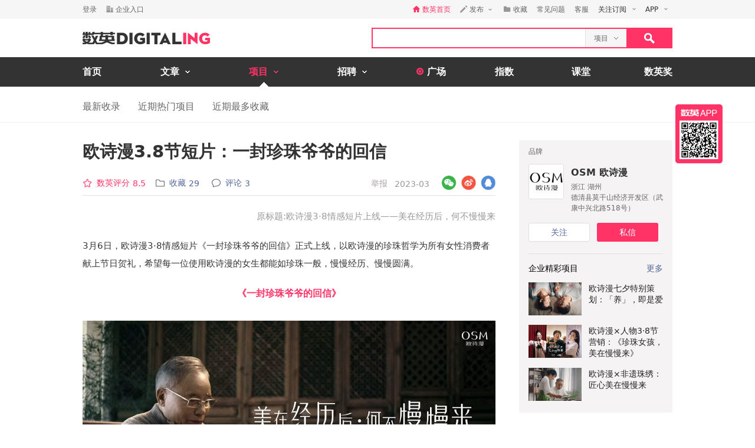

--- FILE ---
content_type: text/html; charset=utf-8
request_url: https://www.digitaling.com/projects/240344.html
body_size: 26587
content:
<!DOCTYPE html>
<html xmlns="https://www.w3.org/1999/xhtml">
<head>
    <meta http-equiv="Content-Type" content="text/html; charset=utf-8"/>
    <title>欧诗漫3.8节短片：一封珍珠爷爷的回信 - 数英</title>
    <meta name="keywords" content="欧诗漫,OSM,视频营销,节日,妇女节"/>
	<meta name="description" content="欧诗漫3.8节短片：一封珍珠爷爷的回信"/>
    <meta name="author" content="数英网"/>
    <meta name="copyright" content="www.digitaling.com"/>
    <meta property="og:title" content="欧诗漫3.8节短片：一封珍珠爷爷的回信"/>
    <meta property="og:site_name" content="数英"/>
    <meta property="og:url" content="https://www.digitaling.com/projects/240344.html"/>
    <meta property="og:type" content="article"/>
    <meta property="og:image" content="https://file.digitaling.com/eImg/cover/20230310/20230310170907_88601.jpg"/>
    <meta property="qc:admins" content="260344627764171414167637577363547716"/>
    <link href="https://file.digitaling.com/css/global.css?v=20250616" rel="stylesheet" />
    <link href="https://file.digitaling.com/css/comment.css?v=240508" rel="stylesheet" />
    <link href="https://file.digitaling.com/www/css/project.css" rel="stylesheet" />
        <link rel="shortcut icon" href="https://www.digitaling.com/file/images/favicon.ico" type="image/x-icon" />
</head>
<body>
	<!-- Google tag (gtag.js) -->
<script async src="https://www.googletagmanager.com/gtag/js?id=G-3JX1ZPX5XP"></script>
<script>
  window.dataLayer = window.dataLayer || [];
  function gtag(){dataLayer.push(arguments);}
  gtag('js', new Date());
  gtag('config', 'G-3JX1ZPX5XP');
</script>	<div id="header">
        <div class="h_32">
            <div id="d_site" class="d_site">
                <div class="site_nav">
                    <div class="site_auto site_nav_con font_12 clearfix" id="site_nav_ul">
                        <div class="f_l snc_left" id="user_info"></div>
                        <ul class="f_r snc_right clearfix" id="nav_info"></ul>
                    </div>
                </div>
                                <div class="site_menu">
                    <div class="site_auto">
                        <ul class="clearfix pro_sm">
                            <li class="f_sm_li"><b>热门：</b></li>
                                                        <li><a href="https://www.digitaling.com/search/projects/?kw=%E5%98%BB%E5%93%88">嘻哈</a></li>
                                                        <li><a href="https://www.digitaling.com/search/projects/?kw=H5">H5</a></li>
                                                        <li><a href="https://www.digitaling.com/search/projects/?kw=%E4%BA%92%E5%8A%A8%E7%BD%91%E7%AB%99">互动网站</a></li>
                                                        <li><a href="https://www.digitaling.com/search/projects/?kw=%E5%AE%98%E7%BD%91">官网</a></li>
                                                        <li><a href="https://www.digitaling.com/search/projects/?kw=%E6%B4%BB%E5%8A%A8%E7%BD%91%E7%AB%99">活动网站</a></li>
                                                        <li><a href="https://www.digitaling.com/search/projects/?kw=%E6%95%B4%E5%90%88%E8%90%A5%E9%94%80">整合营销</a></li>
                                                        <li><a href="https://www.digitaling.com/search/projects/?kw=%E5%B9%B3%E9%9D%A2">平面</a></li>
                                                        <li><a href="https://www.digitaling.com/search/projects/?kw=%E6%88%B7%E5%A4%96%E5%B9%BF%E5%91%8A">户外广告</a></li>
                                                        <li><a href="https://www.digitaling.com/search/projects/?kw=%E6%B5%B7%E6%8A%A5">海报</a></li>
                                                        <li><a href="https://www.digitaling.com/search/projects/?kw=%E5%8A%A8%E5%9B%BE">动图</a></li>
                                                    </ul>
                    </div>
                </div>
                            </div>
        </div>
        <div id="header_con">
            <div class="head_top site_auto clearfix">
                <div class="head_logo mg_t_7 f_l"><a href="https://www.digitaling.com/"><img src="https://file.digitaling.com/images/common/logo.@2x.png" width="216" height="21" alt="数英网 DIGITALING" title="数英网 DIGITALING" /></a></div>
                <div class="head_r f_r clearfix">
                    <div class="head_seacrh f_l clearfix">
                        <input type="text" id="keywordshead" class="f_l seaech_input" name="search" autocomplete="off" value="" />
                        <div class="f_l hs_select" id="hs_select"><a class="show_hslist"><em class="v_m">项目</em><i class="icon arrow_hs_icon mg_l_10"></i></a><ul class="hs_list hide" id="hs_list"><li values="all"><a>全部</a></li><li values="company"><a>企业</a></li><li values="articles"><a>文章</a></li><li values="projects" class="hide"><a>项目</a></li><li values="jobs"><a>职位</a></li><li values="people"><a>人</a></li></ul><input type="hidden" name="cathead" value="projects" id="cathead"></div>                    </div>
                    <div class="f_l"><a class="search_red_btn" href="javascript:void(0);" onClick="searchs.global('head');"><i class="icon search_icon"></i></a></div>
                </div>
            </div>
            <div class="navs">
                <div class="site_auto">
                    <ul class="clearfix">
                        <li class=" n_none">
                            <span class="n_span n_home"><a href="https://www.digitaling.com">首页</a></span>
                        </li>
                        <li class="">
                            <span class="n_span w_150"><a href="https://www.digitaling.com/articles"><b>文章</b><i class="icon nav_mb_icon mg_l_10"></i></a></span>
                            <div class="nav_hover clearfix">
                                <dl><dd><a href="https://www.digitaling.com/articles"><em><i class="icon nall_icon"></i></em><span>全部</span></a></dd></dl>
                                <div class="f_l">
                                    <dl>
                                        <dd><a href="https://www.digitaling.com/articles/headline"><em><i class="icon ntran_icon"></i></em><span>头条</span></a></dd>
                                        <dd><a href="https://www.digitaling.com/articles/choice"><em><i class="icon ntran_icon"></i></em><span>精选</span></a></dd>
                                        <dd><a href="https://www.digitaling.com/articles/hot"><em><i class="icon ntran_icon"></i></em><span>热文</span></a></dd>
                                        <dd><a href="https://www.digitaling.com/feature"><em><i class="icon ntran_icon"></i></em><span>特色专栏</span></a></dd>
                                        <dd><a href="https://www.digitaling.com/collections/hot"><em><i class="icon ntran_icon"></i></em><span>推荐收藏夹</span></a></dd>
                                    </dl>
                                </div>
                            </div>
                        </li>
                        <li class="act">
                            <span class="n_span w_150"><a href="https://www.digitaling.com/projects"><b>项目</b><i class="icon nav_mb_icon mg_l_10"></i></a></span>
                            <div class="nav_hover project_nav clearfix">
                                <dl><dd><a href="https://www.digitaling.com/projects/all"><em><i class="icon nall_icon"></i></em><span>全部</span></a></dd></dl>
                                <div class="f_l">
                                    <dl>
                                        <dd><a href="https://www.digitaling.com/projects/weekly"><em><i class="icon ntran_icon"></i></em><span>每周项目精选</span></a></dd>
                                        <dd><a href="https://www.digitaling.com/projects/monthly"><em><i class="icon ntran_icon"></i></em><span>每月项目精选</span></a></dd>
                                        <dd><a href="https://www.digitaling.com/projects/international"><em><i class="icon ntran_icon"></i></em><span>海外项目精选</span></a></dd>
                                        <dd><a href="https://www.digitaling.com/projects/hot"><em><i class="icon ntran_icon"></i></em><span>近期热门项目</span></a></dd>
                                        <dd><a href="https://www.digitaling.com/projects/favorite"><em><i class="icon ntran_icon"></i></em><span>近期最多收藏</span></a></dd>
                                        <dd><a href="https://www.digitaling.com/awards/all"><em><i class="icon ntran_icon"></i></em><span>全球奖库</span></a></dd>
                                        <!-- <dd><a href="https://www.digitaling.com/dawards/winners"><em><i class="icon ntran_icon"></i></em><span>获奖项目</span></a></dd> -->
                                    </dl>
                                </div>
                            </div>
                        </li>
                        <li class="">
                            <span class="n_span w_150 "><a href="https://www.digitaling.com/jobs"><b>招聘</b><i class="icon nav_mb_icon mg_l_10"></i></a></span>
                            <div class="nav_hover">
                                <dl>
                                    <dd><a href="https://www.digitaling.com/search/jobs"><em><i class="icon nall_icon"></i></em><span>全部</span></a></dd>
                                    <dd><a href="https://www.digitaling.com/search/jobs?func=1"><em><i class="icon ntran_icon"></i></em><span>创意/设计</span></a></dd>
                                    <dd><a href="https://www.digitaling.com/search/jobs?func=2"><em><i class="icon ntran_icon"></i></em><span>文案/策划</span></a></dd>
                                    <dd><a href="https://www.digitaling.com/search/jobs?func=4"><em><i class="icon ntran_icon"></i></em><span>客户/市场</span></a></dd>
                                    <dd><a href="https://www.digitaling.com/search/jobs?func=5"><em><i class="icon ntran_icon"></i></em><span>运营/产品</span></a></dd>
                                    <dd><a href="https://www.digitaling.com/search/jobs?func=3"><em><i class="icon ntran_icon"></i></em><span>技术/制作</span></a></dd>
                                </dl>
                            </div>
                        </li>
                        <li class=" n_none">
                            <span class="n_span n_per"><a href="https://www.digitaling.com/moments"><i class="icon tlicon_moment"></i><b>广场</b></a></span>
                        </li>
                        <li class="n_none "><span class="n_span"><a href="https://www.digitaling.com/dindex">指数</a></span></li>
                        <li class="n_none"><span class="n_span"><a href="https://www.digitaling.com/kt" target="_blank" class="font_b">课堂</a></span></li>
                        <li class="nav_last"><a href="https://www.digitaling.com/dawards" target="_blank" class="font_b">数英奖</a></li>
                    </ul>
                </div>
            </div>
        </div>
        <!--end nav-->
        <input type="hidden" id="userType" name="userType" value="">
        <input type="hidden" name="loginUserId" value="" id="loginUserId">
        <input type="hidden" name="isBrand" value="0" id="isBrand">
        <input type="hidden" id="currentUrl" name="currentUrl" value="aHR0cHM6Ly93d3cuZGlnaXRhbGluZy5jb20vcHJvamVjdHMvMjQwMzQ0Lmh0bWw=">
        <input type="hidden" id="conId" value="240344">
        <input type="hidden" id="cType" value="2">
        <input type="hidden" id="cTitle" value="欧诗漫3.8节短片：一封珍珠爷爷的回信">
        <input type="hidden" id="cCover" value="https://file.digitaling.com/eImg/cover/20230310/20230310170907_88601.jpg">
        <input type="hidden" id="conId_base" value="MjQwMzQ0">
        <input type="hidden" id="editAuthor" value="0">
        <input type="hidden" id="viewAudit" value="1">
        <input type="hidden" id="recComment" value="1">
        <input type="hidden" id="closeComment" value="0">
	</div>  
    <!--end header-->
    <div id="con_nav" class="bd_b_f1">
    	<div class="con_nav clearfix">
            <ul class="clearfix font_msyh pubnav_list">
                <li><a href="https://www.digitaling.com/projects/all">最新收录</a></li>
                <li><a href="https://www.digitaling.com/projects/hot">近期热门项目</a></li>
                <li><a href="https://www.digitaling.com/projects/favorite">近期最多收藏</a></li>
            </ul>
    	</div>
    </div>
    <!--end con nav-->
    <div id="warp">
        <div class="content">
            <!--end con_top-->
            <div class="con_middle clearfix">
                <div class="con_l_pro">
                    <div class="clearfix">
                        <div class="flex project_title pd_b_20 clearfix">
                            <h1 class="flex_1">欧诗漫3.8节短片：一封珍珠爷爷的回信</h1>
                                                    </div>
                        <div class="bd_b_e0 pd_b_8 clearfix">
                        	<div class="f_l font_msyh">
                                <div class="p_999 w_590 color_999 pd_t_4 clearfix">
                                    <div class="f_l ft_14 flex l_center">
                                                                                <div class="mg_r_16 pos_rel" id="handle_rate_tip">
                                            <a class="inline_bk flex l_center color_red" href="javascript:void(0);" onclick="javascript:document.getElementById('anchor').scrollIntoView();"><i class="nicon nicon_rate mg_r_8"></i><em class="inline_bk mg_r_5 v_m color_red">数英评分</em><em class="inline_bk mw_18 v_m color_red" id="score_top"></em></a>
                                            <div class="my_rate_tip hide" id="my_rate_tip">我的评分 <em id="my_rates"></em></div>
                                        </div>
                                                                                <a class="inline_bk color_568 v_m mg_r_20" href="javascript:void(0);" onclick="favorite.collects();"><i class="nicon nicon_collect mg_r_8" title="收藏"></i><em class="inline_bk mg_r_5 v_m">收藏</em><em class="v_m" id="collectCount_top">29</em></a>
                                                                                <a class="inline_bk color_568 v_m" href="#comment"><i class="nicon nicon_comment mg_r_8" title="评论"></i><em class="inline_bk mg_r_5 v_m">评论</em><em class="v_m" id="commentCount_top">3</em></a>
                                    </div>
                                    <div class="f_r ft_14 flex l_center pd_t_1 pd_r_2">
                                        <span id="edit_url" class="inline_bk v_m mg_r_12"></span>
                                        <a class="inline_bk v_m color_a34 mg_r_12" href="javascript:void(0);" onclick='detail.report(2);'>举报</a>
                                        <em class="color_999 v_m">2023-03</em>                                    </div>
                                </div>
                            </div>
                        	<div class="f_r sns_box">
                                <div class="flex r_center ft_12">
                                    <div class="share_wx_box inner_wxb mg_r_8">
                                        <a href="javascript:void(0);" class="sw_hover_btn" data-link="https://www.digitaling.com/projects/240344.html" title="分享到微信"><i class="icon share_wx"></i></a>
                                        <div class="target_pop">
                                            <div class="target_pop_inner">
                                                <div class="target_pop_pic loading">
                                                    <p class="pd_t_30"><img src="https://file.digitaling.com/images/common/loading.gif"></p>
                                                </div>
                                                <p class="target_pop_text">扫描,分享朋友圈</p>
                                                <i class="icon e0_tran"></i>
                                            </div>
                                        </div>
                                    </div>
                                    <a title="分享到新浪微博" class="icon share_wb mg_r_8" href="javascript:void(0);" onclick="window.open('http://service.weibo.com/share/share.php?title=%E6%AC%A7%E8%AF%97%E6%BC%AB3.8%E8%8A%82%E7%9F%AD%E7%89%87%EF%BC%9A%E4%B8%80%E5%B0%81%E7%8F%8D%E7%8F%A0%E7%88%B7%E7%88%B7%E7%9A%84%E5%9B%9E%E4%BF%A1&url=https%3A%2F%2Fwww.digitaling.com%2Fprojects%2F240344.html&source=bookmark&appkey=270959447&ralateUid=1734726933&pic=https://file.digitaling.com/eImg/cover/20230310/20230310170907_88601.jpg','newwindow','height=400, width=500')"></a>
                                    <a target="_blank" class="icon share_qq" href="http://connect.qq.com/widget/shareqq/index.html?url=https%3A%2F%2Fwww.digitaling.com%2Fprojects%2F240344.html&showcount=0&desc=&summary=&title=欧诗漫3.8节短片：一封珍珠爷爷的回信&site=数英网&pics=https://file.digitaling.com/eImg/cover/20230310/20230310170907_88601.jpg" title="分享到QQ"></a>
                                </div>
                            </div>
                        </div>
                                                <div class="article_con mg_b_50" id="article_con">
                            <p><p style="text-align: right;"><span style="color: rgb(153, 153, 153);">原标题:欧诗漫3·8情感短片上线——美在经历后，何不慢慢来</span></p><p>3月6日，欧诗漫3·8情感短片《一封珍珠爷爷的回信》正式上线，以欧诗漫的珍珠哲学为所有女性消费者献上节日贺礼，希望每一位使用欧诗漫的女生都能如珍珠一般，慢慢经历、慢慢圆满。</p><h4 style="text-align: center;"><span style="color: rgb(255, 51, 102);">《一封珍珠爷爷的回信》</span></h4><p><video class="edui-upload-video video-js vjs-default-skin video-js" controls="" preload="none" width="700" height="394" src="https://file.digitaling.com/eImg/uvideos/2023/0921/1695292319698690.mp4" data-setup="{}" webkit-playsinline="true" playsinline="true" x5-video-player-type="h5-page" x5-video-orientation="landscape|portrait" poster="https://file.digitaling.com/eImg/cover/20230921/20230921183159_84711.png"><source src="https://file.digitaling.com/eImg/uvideos/2023/0921/1695292319698690.mp4" type="video/mp4"/></video></p><p><br/></p><h3 style="text-align: center;"><span style="color: rgb(255, 51, 102);">“慢慢”成长<br/>缘起珍珠，半个世纪只做一件事</span></h3><p>在欧诗漫品牌全新发布的3·8情感短片中，欧诗漫创始人、“珍珠爷爷”沈志荣带领大家回到了他刚刚开始培育珍珠的那个年代。</p><p>沈志荣回忆起，在刚养珍珠的那几年，想办法给珍珠最好、最平稳的生长环境，但产量并不是太好。但出乎意料的是，那年的珍珠又圆又亮、格外地好，这也让沈志荣在珍珠身上领悟到，原来险滩急水，也并不是一件坏事，反而让珍珠更加耀眼。</p><p style="text-align: center;"><img src ="https://file.digitaling.com/images/common/loadimg.gif" data-original="https://file.digitaling.com/eImg/uimages/20230310/1678430572481819.jpg" title="1678430572481819.jpg" alt="1678353443134147.jpg"/></p><p>沈志荣先生常常收到很多“小朋友”的留言，说着生活上的烦恼，不知道脚下的路能否到达理想的终点；看着身边的人越来越优秀，自己却迟迟不出彩，也不确定眼前哪个选择才是最好的……</p><p>对于“小朋友”们的倾诉，“珍珠爷爷”也希望大家都能从珍珠身上得到启发，成长的过程往往荆棘满地，但这何尝不是一种对自身的“打磨”，让我们都能在经历中“慢慢”成长、“慢慢”散发着光芒，毕竟没有一颗珍珠，从一开始就是珍珠。</p><p style="text-align: center;"><img src ="https://file.digitaling.com/images/common/loadimg.gif" data-original="https://file.digitaling.com/eImg/uimages/20230310/1678430580600906.jpg" title="1678430580600906.jpg" alt="1678353454450130.jpg"/></p><p><br/></p><p></p><h3 style="text-align: center;"><span style="color: rgb(255, 51, 102);">“慢慢”感知<br/>续写新篇，传递珍珠价值与精神</span></h3><p>很多人以为珍珠越圆越好，沈志荣却不这么看，特别的珍珠一定也有其特别的成长经历，不论是怎样的年龄和肤质，也都可以在欧诗漫的陪伴下，绽放出如珍珠般的美丽和光彩。</p><p style="text-align: center;"><img src ="https://file.digitaling.com/images/common/loadimg.gif" data-original="https://file.digitaling.com/eImg/uimages/20230310/1678430585413161.jpg" title="1678430585413161.jpg" alt="1678353535348609.jpg"/></p><p>欧诗漫在产品的深度打磨中，坚持贯彻“专业有坚持，温润有力量”的品牌主张，让更多消费者感知到欧诗漫的深情和匠心。</p><p>欧诗漫对于珍珠的“执念”贯穿始终，从珍珠原料的培育到珍珠成分的应用，再到珍珠内涵的情感寄托，都传达着欧诗漫品牌对所有“珍珠女孩”的祝愿与希冀。</p><p style="text-align: center;"><img src ="https://file.digitaling.com/images/common/loadimg.gif" data-original="https://file.digitaling.com/eImg/uimages/20230310/1678430590641503.jpg" title="1678430590641503.jpg" alt="1678353593241592.jpg"/></p><p>本次发布的品牌情感短片，不仅是对欧诗漫品牌历程的一次回顾，更是对珍珠价值与精神的新一轮传递。诚如沈志荣所说，不用因为处于低谷，就怀疑当初的决定；不必因为别人发光，就觉得自己黯淡；人生没有最好的选择，只有越来越好的自己。</p><p>当下，欧诗漫持续焕活珍珠的生命力，推动珍珠文化的传承和发扬，引领行业创新发展，属于欧诗漫的故事还在继续。</p><p>在3·8节日之际，欧诗漫诚意献礼，祝愿所有“珍珠女孩”节日快乐，欧诗漫也将与所有消费者一起，<strong>慢慢磨炼、慢慢成长，让“美”绽放在“经历”之后，慢慢陪伴着更多消费者度过精彩人生。</strong></p><p style="text-align: center;"><img src ="https://file.digitaling.com/images/common/loadimg.gif" data-original="https://file.digitaling.com/eImg/uimages/20230310/1678430595687536.jpg" title="1678430595687536.jpg" alt="1678353602228295.jpg"/></p><p><br/></p><p><strong><span style="color: rgb(102, 102, 102);">创作人员名单</span></strong></p><p><span style="color: rgb(102, 102, 102);">Agency：去来传播<br/>Production House：日目三辰（厦门）文化传播有限公司<br/>总监制：郭雅婷<br/>【导演组】<br/>导演：张伟<br/>执行导演：Stella<br/>分镜师：林鹏飞<br/>【制片组】<br/>制片主任：Nick<br/>制片：叶谨涵<br/>前/后期制作：邓斯恒<br/>【摄影组】<br/>摄影指导：狄泽恺<br/>摄影大助：Aaron lang<br/>【数据组】<br/>DIT：朱辉<br/>【灯光组】<br/>灯光师：王蓓<br/>【美术组】<br/>美术指导：戴頔<br/>【道具组】<br/>道具师：付世光<br/>【录音组】<br/>录音师：朱泰瑞<br/>【服化组】<br/>造型团队：哩哩团队<br/>【场务组】<br/>场务团队：时易场务<br/>【后期组】<br/>剪辑师：冯晓乐、张朝<br/>调色：Cindy<br/>Online：坤布<br/>混音：谷光明<br/>动画：南畔文化<br/>选曲：东岸ECS</span></p></p>
                        </div>
                        
                                                <div class="dawards_info font_msyh">
                            <h5 class="font_18 font_b color_b58 mg_b_20 a_c">数英奖参赛项目说明 - 日目三辰3-MORE，制作公司</h5>
                        	                            <p class="font_b color_b58">【背景与目标】</p>
                        	<p class="mg_b_20">背景：欧诗漫作为56年专攻珍珠美肤的国货老品牌，在去年推出我们与去来传播共同打造的55周年品牌溯源片《慢慢来》，讲出品牌故事并精准输出品牌价值观，在美妆届掀起一阵风浪，让许多人留意到品牌不一样的缘起故事与背后态度，并让“珍珠爷爷”和品牌口碑实力圈粉。<br />
目标：今年38妇女节这一特殊营销节点，女性议题广告片泛滥，如何在品牌片纷繁的节点下，找到差异化沟通角度，打动更多年轻消费者用户，是我们的目标。继《慢慢来》推出后的市场水花与诸多用户的留言思考，我们和去来传播的代理团队、欧诗漫品牌团队，再次共创出这支短片《一封珍珠爷爷的回信》，让大家对欧诗漫品牌的历程有一次全面的回顾和品牌资产记忆的加强，也用独特的与品牌用户「回信」对话的方式，推动新一轮品牌价值与精神的传递。<br></p>
                        	                                                        <p class="font_b color_b58">【洞察与策略】</p>
                        	<p class="mg_b_20">我们发现在社会的内卷下，在这个每天都用“倍速播放”的时代里，女性面对生活的各种压力，焦虑感油然而生，伫立在十字路口的迷茫与无力感，使得大家很难做出抉择。要如何把珍珠爷爷用了大半辈子跟亿万颗珍珠相处时得到的感悟，用一种更贴近生活的方式展现在影片中并映射到女性身上，成为我们所面对的最大难点。对于珍珠爷爷来说，年纪反而是他身上最大的宝藏。正因为他慢慢经历了不同阶段的人生，才能拥有应对生活的智慧，这些都是时间给予他的馈赠。就如同珍珠绽放光芒之前需要经过磨炼，只有慢慢沉淀，才能历久弥新。于是这支短片通过“珍珠哲学”来影射和立足「美在经历后，何不慢慢来」的处世智慧，进行与用户的精神回应。<br></p>
                        	                                                        <p class="font_b color_b58">【创意阐述】</p>
                        	<p class="mg_b_20">创意主题：美在经历后，何不慢慢来<br />
1、从品牌方面：以珍珠爷爷的回应及珍珠生长的经历映射解答，引出主题，从珍珠哲学，回应女生群像。结尾通过抓取三位女孩现实生活中遇到的困境、焦虑的真实故事，展现出一部分人生旅程上的缩影。从珍珠爷爷的视角，讲述在珍珠身上领悟的那些人生哲理，引出并加强品牌的价值观点：「美在经历后，何不慢慢来」。<br />
2、从制作影片方面：以珍珠爷爷写信的角度切入，用旁白叙事的方式讲述珍珠爷爷的创业历程，建立真诚朴实的感悟，将河蚌的生长过程演变成一颗珍珠，以留言为媒介，用更偏纪实感的拍摄手法，让观众更加沉浸于我们所要描述的事件。期间经历两天拍摄，近20个场景，因户外取电困难，在拍摄过程中屡次遇上柴油车罢工...好在我们的结果也是慢慢圆满的。希望看到这条片子的人，能够受到鼓舞，如果在生活中坚持不下去，可以选择性的慢下来，相信每个人终将会刻画出属于自己的模样。<br></p>
                        	                                                        <p class="font_b color_b58">【结果与影响】</p>
                            <p>传播期间，「欧诗漫」微信品牌指数高达1,446,683。视频上线各个官方平台，片中珍珠爷爷朴实无华的言语，娓娓道来珍珠的成长故事与背后的态度讲透了“慢慢来才能更好”的人生哲理打动了无数人的心。微博相关话题阅读量达1.6亿次，讨论量1.4万条，互动达8.4万次，全网近800万播放量，再一次刷屏出圈，引起了广泛的关注和讨论，向“珍珠女孩”们（用户）传递了“美在经历后”的无限力量。</p>
                                                    </div>
                                                <!--end awards-->
                        <!-- 认领项目 -->
                        <div class="work_author_infos">
                            <div class="flex lr_center mg_b_8">
                                <h6>项目信息</h6>
                                <div><button class="lh32_btn bg_red font_b color_fff w_100" onclick='claims.openClaim();'>认领该项目</button></div>
                            </div>
                            <div class="credits_box" id="credits">
                                <div id="brand_members">
                                                                        <div class="cb_item flex l_center mg_b_8">
                                        <div class="w_302 substr_one">品牌/广告主</div>
                                                                                <a id="brandMember_12889" class="flex_1 flex l_center" href="https://www.digitaling.com/company/12889" target="_blank">
                                            <div class="thumb wh_32"><img src="https://file.digitaling.com/eImg/logo/20230309/20230309140445_98782_100.jpg" height="32" width="32" alt="OSM 欧诗漫" title="OSM 欧诗漫"></div>                                            <div class="mxw_258 substr_one">OSM 欧诗漫</div>
                                        </a>
                                                                            </div>
                                                                    </div>
                                                                <!-- 营销机构 -->
                                <div id="agency_members">
                                    <p class="ft_12 color_969 font_b mg_b_8">营销机构</p>
									                                                                                                             
                                    <div class="cb_item flex l_center mg_b_8">
                                                                                <div class="w_302 substr_one" id="agencyMember_42321">Production House 制作公司</div>
                                        <a class="flex_1 flex l_center" href="https://www.digitaling.com/company/42321" target="_blank">
                                            <div class="thumb wh_32"><img src="https://file.digitaling.com/eImg/logo/20221021/20221021182504_57856_100.png" height="32" width="32" alt="日目三辰3-MORE" title="日目三辰3-MORE"></div>                                            <div class="mxw_258 substr_one">日目三辰3-MORE</div>
                                        </a>
                                                                            </div>
                                                                    </div>
                                                                                                <!-- 参与者 -->
                                <div id="team_members" class="hide">
                                    <p class="ft_12 color_969 font_b mg_b_8">参与者</p>
                                </div>
                                                                                            </div>
                        </div>
                    </div>
                    <a id="anchor">&nbsp;</a>
                    <!--share-->
                    <div class="clearfix pd_0_20 mg_t_10 mg_b_80">
                        <div class="f_l bsns_box">
                            <div class="sns_box clearfix">
                                <div class="flex l_center">
    <a title="分享到新浪微博" class="nicon nicon_wb mg_r_12" href="javascript:void(0);" onclick="window.open('http://service.weibo.com/share/share.php?title=%E6%AC%A7%E8%AF%97%E6%BC%AB3.8%E8%8A%82%E7%9F%AD%E7%89%87%EF%BC%9A%E4%B8%80%E5%B0%81%E7%8F%8D%E7%8F%A0%E7%88%B7%E7%88%B7%E7%9A%84%E5%9B%9E%E4%BF%A1&url=https%3A%2F%2Fwww.digitaling.com%2Fprojects%2F240344.html&source=bookmark&appkey=270959447&pic=&ralateUid=1734726933&pic=https://file.digitaling.com/eImg/cover/20230310/20230310170907_88601.jpg','newwindow','height=400, width=500')"></a>
	<div class="share_wx_box inner_wxb inner_bn_wxb mg_r_12">
        <a href="javascript:void(0);" class="sw_hover_btn" data-link="https://www.digitaling.com/projects/240344.html" title="分享到微信"><i class="nicon nicon_wx"></i></a>
        <div class="target_pop">
            <div class="target_pop_inner">
                <div class="target_pop_pic loading">
                    <p class="pd_t_30"><img src="https://file.digitaling.com/images/common/loading.gif"></p>
                </div>
                <p class="target_pop_text">扫描,分享朋友圈</p>
                <i class="icon e0_tran"></i>
            </div>
        </div>
    </div>
    <a target="_blank" class="nicon nicon_qq mg_r_12" href="http://connect.qq.com/widget/shareqq/index.html?url=https%3A%2F%2Fwww.digitaling.com%2Fprojects%2F240344.html&showcount=0&desc=&summary=&title=欧诗漫3.8节短片：一封珍珠爷爷的回信&site=数英网&pics=https://file.digitaling.com/eImg/cover/20230310/20230310170907_88601.jpg" title="分享到QQ"></a>
    <div class="link_copy_box">
        <a href="javascript:void(0);" title="复制链接" class="nicon nicon_website copy_link_btn" data-clipboard-text="https://www.digitaling.com/projects/240344.html"></a>
    </div>
    <!-- <a title="分享到QQ空间" class="icon share_qz" href="javascript:void(0);" onclick="window.open('http://sns.qzone.qq.com/cgi-bin/qzshare/cgi_qzshare_onekey?url=https%3A%2F%2Fwww.digitaling.com%2Fprojects%2F240344.html&title=%E6%AC%A7%E8%AF%97%E6%BC%AB3.8%E8%8A%82%E7%9F%AD%E7%89%87%EF%BC%9A%E4%B8%80%E5%B0%81%E7%8F%8D%E7%8F%A0%E7%88%B7%E7%88%B7%E7%9A%84%E5%9B%9E%E4%BF%A1&pics=https://file.digitaling.com/eImg/cover/20230310/20230310170907_88601.jpg&summary=','newwindow','height=400, width=600')"></a> -->
</div>                            </div>
                        </div>
                        <div class="f_r mg_r_10" id="favorite_btn">
                                                        <a href="javascript:void(0);" onclick="favorite.collects();"><i class="nicon nicon_yel_fav mg_r_8"></i><b class="v_m font_fav font_16 color_666" id="collectCount_bom">收藏 29</b></a>
                                                    </div>
                    </div>
                    <!--end share-->
                    <!--collection score-->
                    <div class="mg_b_30 clearfix">
                        <div class="a_c w_484 mg_0_auto h_50 mg_b_30">
                            <div class="clearfix hide" id="grey_score_box">
                                <div class="f_l pd_r_20 bd_r_f1 mg_r_20 clearfix">
                                    <div class="f_l mg_t_6 mg_r_10">
                                        <div class="a_r font_16 font_msyh color_999 font_b">数英评分</div>
                                        <div class="a_r font_12 color_999 score_count" id="score_count"></div>
                                    </div>
                                    <div class="f_l"><i class="icon score_red h_line_50 font_24 font_msyh font_b color_fff" id="total_score">8.5</i></div>
                                </div>
                                <div class="f_l h_line_50 clearfix grey_score_box">
                                    <div class="f_l font_16 font_msyh color_333 font_b mg_r_10">我的评分</div>
                                    <div id="score" class="f_l score pd_t_10"></div><span id="my_score" class="f_l score_num pd_t_2"></span>
                                </div>
                                <div class="f_l red_score_box h_line_50 w_200 a_c hide"><span class="font_20 font_msyh font_b color_red">谢谢</span></div>
                            </div>
                            <!--no score-->
                            <div class="clearfix hide" id="red_score_box">
                               <div class="f_l pd_r_20 bd_r_f1 mg_r_20 clearfix">
                                    <div class="f_l mg_t_6 mg_r_10">
                                        <div class="a_r font_16 font_msyh color_999 font_b">数英评分</div>
                                        <div class="a_r font_12 color_999 score_count"></div>
                                    </div>
                                    <div class="f_l"><i class="icon score_red h_line_50 font_24 font_msyh font_b color_fff">8.5</i></div>
                                </div>
                                <div class="f_l h_line_50 clearfix">
                                    <div class="f_l font_16 font_msyh color_333 font_b mg_r_10">我的评分</div>
                                    <div id="score" class="f_l score pd_t_10"></div><span class="f_l score_num pd_t_2"></span>
                                </div>
                            </div>
                            <!--already score-->
                        </div>
                        <div class="score_member mg_b_50">
                            <ul class="clearfix" id="score_member"></ul>
                        </div>
                                                <!-- start dawards -->
                        <div class="bg_313 bs_box font_msyh color_fff mg_b_30" id="bg_dws">
                            <div class="bd_b_b58 pd_25_20" id="dawards_apply">
                                <div class="clearfix font_b mg_b_25">
                                    <div class="f_l font_18"><a class="color_b58" href="https://www.digitaling.com/dawards" target="_blank">2023 数英奖</a> 参赛信息</div>
                                    <input type="hidden" id="dawards" value="1">
                                </div>
                                <div class="clearfix font_12 font_b">
                                    <div class="f_l w_220 mg_r_10">
                                        <div class="color_969 mg_b_5">参赛企业</div>
                                        <div class="line_16">
                                                                                            <p><a href="https://www.digitaling.com/company/42321" title="日目三辰3-MORE" target="_blank" class="color_b58"> <span class="v_m">日目三辰3-MORE</span><i class="arrow_rt v_m"></i></a></p>
                                                                                    </div>
                                    </div>
                                    <div class="f_l w_200 mg_r_10">
                                        <div class="color_969 mg_b_5">品牌</div>
                                        <div class="line_16">
                                                                                        <p><a href="https://www.digitaling.com/company/12889" title="OSM 欧诗漫" target="_blank" class="color_b58"><span class="v_m">OSM 欧诗漫</span><i class="arrow_rt v_m"></i></a></p>
                                                                                    </div>
                                    </div>
                                    <div class="f_l w_220">
                                        <div class="color_969 mg_b_5">参赛类别</div>
                                        <div class="line_16 color_cac">
                                        	                                                                                        <p>创意单元-视频组-短片类</p>
                                                                                        <p>技艺单元-视频制作类</p>
                                                                                    </div>
                                    </div>
                                </div>
                            </div>
                                                        <div class="hide pd_t_20 bd_b_b58" id="dawards_score">
                                <h5 class="font_18 pd_l_20">专业评委</h5>
                                <ul class="judge_rate_list" id="judge_rate_list"></ul>
                                <div id="get_more_score" class="hide"><a class="lh48_btn a_c w_100p more_jrate_btn" onClick="dawards.getScore(2);" id="more_jrate_btn">更多</a></div>
                            </div>
                        </div>
                                                <!-- jrate_pop -->
                        <div class="hide" id="judge_rate_pop">
                            <div class="bg_313 font_msyh color_fff" id="jrate_pop_con">
                                <div class="pd_30">
                                    <p class="font_18 font_b mg_b_30">专业评分</p>
                                    <p class="font_16">专业评分已截止</p>
                                </div>
                                <div class="a_r bg_212 pd_24_30">
                                    <a href="javascript:;" class="lh36_btn bg_b58 w_100" onclick="$.closePopupLayer('judge_rate_pop');">关闭</a>
                                </div>
                            </div>
                        </div>
                        <!-- end dawards -->
                                                <div class="relate_pro clearfix">
                        	<!-- 推荐收藏夹 -->
                            <div id="bottom_hc_con" class="bottom_hc_con hide">
    <div class="flex lr_center">
        <h3 class="lh_58 ft_18">推荐收藏夹</h3>
        <div class="flex l_center ft_14">
            <div class="flex lr_center show_hcp_btns">
                <a href="javascript:;" class="show_hcp_1 cur">1</a>
                <a href="javascript:;" class="show_hcp_2">2</a>
            </div>
            <a target="_blank" href="https://www.digitaling.com/collection/hot">全部</a>
        </div>
    </div>
    <div class="bottom_hc_list">
        <ul class="flex flex_s" id="bottom_hc_list"></ul>
    </div>
</div>                            <h3 class="lh_58 ft_18">相关推荐</h3>
                            <div class="relate_box">
                                <ul class="relate_list">
                                                                        <li class="clearfix">
                                        <a href="https://www.digitaling.com/projects/239938.html" class="f_l show lh_0" target="_blank"><img class="load" width="140" height="87.5" alt="燕之屋×赵丽颖：妇女节献上赞美诗《你最珍贵》" data-original="https://file.digitaling.com/eImg/cover/20230308/20230308112159_73355.jpg"></a>
                                        <a class="f_l lh_24 w_400 pd_8_20" href="https://www.digitaling.com/projects/239938.html" target="_blank">燕之屋×赵丽颖：妇女节献上赞美诗《你最珍贵》</a>
                                    </li>
                                                                        <li class="clearfix">
                                        <a href="https://www.digitaling.com/projects/239812.html" class="f_l show lh_0" target="_blank"><img class="load" width="140" height="87.5" alt="小米妇女节《她的影像故事》：文淇、高叶、高圆圆讲述" data-original="https://file.digitaling.com/eImg/cover/20230308/20230308163017_37265.jpg"></a>
                                        <a class="f_l lh_24 w_400 pd_8_20" href="https://www.digitaling.com/projects/239812.html" target="_blank">小米妇女节《她的影像故事》：文淇、高叶、高圆圆讲述</a>
                                    </li>
                                                                        <li class="clearfix">
                                        <a href="https://www.digitaling.com/projects/240176.html" class="f_l show lh_0" target="_blank"><img class="load" width="140" height="87.5" alt="中国国家地理用38秒的时间，描绘《她，不一样》" data-original="https://file.digitaling.com/eImg/cover/20230308/20230308155138_56448.jpg"></a>
                                        <a class="f_l lh_24 w_400 pd_8_20" href="https://www.digitaling.com/projects/240176.html" target="_blank">中国国家地理用38秒的时间，描绘《她，不一样》</a>
                                    </li>
                                                                        <li class="clearfix">
                                        <a href="https://www.digitaling.com/projects/240232.html" class="f_l show lh_0" target="_blank"><img class="load" width="140" height="87.5" alt="梅赛德斯-奔驰国际妇女节短片：是women更是我们" data-original="https://file.digitaling.com/eImg/cover/20230308/20230308155819_25786.jpg"></a>
                                        <a class="f_l lh_24 w_400 pd_8_20" href="https://www.digitaling.com/projects/240232.html" target="_blank">梅赛德斯-奔驰国际妇女节短片：是women更是我们</a>
                                    </li>
                                                                        <li class="clearfix">
                                        <a href="https://www.digitaling.com/projects/240134.html" class="f_l show lh_0" target="_blank"><img class="load" width="140" height="87.5" alt="杰士邦《玻动你的小心思》，3.8让愉悦感拉满" data-original="https://file.digitaling.com/eImg/cover/20230307/20230307213351_78942.png"></a>
                                        <a class="f_l lh_24 w_400 pd_8_20" href="https://www.digitaling.com/projects/240134.html" target="_blank">杰士邦《玻动你的小心思》，3.8让愉悦感拉满</a>
                                    </li>
                                                                    </ul>
                            </div>
                        </div>
                        <!--end relate-->
                                            </div>
                    <a name="comment"></a>
                    <!--bannner-->
                    <div class="mg_b_20 hide" id="detail_banner"></div>
                    <!--comments-->
                    <div id="comment" class="font_msyh">
    <div class="new_comment font_14 color_black p_r">
        <div class="new_comment_box">
            <div>
                <div class="nologin">
                    <div class="clearfix lh_48">
                        <h3 class="f_l font_16">评论</h3>
                        <div class="f_r color_cac">文明发言，无意义评论将很快被删除，异常行为可能被禁言</div>
                    </div>
                    <div class="comment_form pd_0_12 flex">
                        <div class="thumb wh48_box mg_r_16"><img src="https://file.digitaling.com/images/avatar/avatar_default.png" alt="DIGITALING"></div>
                        <div class="flex_1 front_cbox">
                            <div class="comment_input_box">
                                <div class="flex l_center">
                                    <a class="color_blue" href="javascript:void(0);" onclick="openPop('dialog_login');">登录</a><span class="inline_bk color_black mg_r_20">后参与评论</span>
                                    <a href="javascript:;" onclick="window.open('https://open.weixin.qq.com/connect/qrconnect?appid=wxdd9043993942e73f&redirect_uri=https%3A%2F%2Fwww.digitaling.com%2Fapi%2Fcallback%2Fplat%2Fwechat&response_type=code&state=786c14f84d08589fbcf120705afb1a23&scope=snsapi_login#wechat_redirect', '', 'height=600, width=800, toolbar=no, menubar=no, scrollbars=no, resizable=no, location=no, status=no');" class="nicon share_wx mg_r_12"></a>
                                    <a href="javascript:;" onclick="window.open('https://graph.qq.com/oauth2.0/authorize?response_type=code&client_id=101104579&redirect_uri=https%3A%2F%2Fwww.digitaling.com%2Fapi%2Fcallback%2Fplat%2Fqqunion&state=eefc1051ce056168091818594e06f711&scope=get_user_info,add_share,list_album,add_album,upload_pic,add_topic,add_one_blog,add_weibo', '', 'height=600, width=800, toolbar=no, menubar=no, scrollbars=no, resizable=no, location=no, status=no');" class="nicon share_qq mg_r_12"></a>
                                    <a href="javascript:;" onclick="window.open('https://api.weibo.com/oauth2/authorize?client_id=270959447&redirect_uri=https%3A%2F%2Fwww.digitaling.com%2Fapi%2Fcallback%2Fplat%2Fsina&response_type=code', '', 'height=600, width=800, toolbar=no, menubar=no, scrollbars=no, resizable=no, location=no, status=no');" class="nicon share_wb"></a>
                                </div>
                            </div>
                        </div>
                    </div>
                </div>
                <div class="logged hide">
                    <div class="clearfix lh_48">
                        <h3 class="f_l font_16">评论</h3>
                        <div class="f_r color_cac">文明发言，无意义评论将很快被删除，异常行为可能被禁言</div>
                    </div>
                    <div class="comment_form pd_0_12 flex">
                        <div class="thumb new_avatar mg_r_16"><img id="login_avatar" src="" alt=""></div>
                        <div class="flex_1 front_cbox">
                            <div class="comment_input_box"><div contenteditable="true" spellcheck="false" placeholder="输入评论..." class="comment_input con_240344 empty" onkeyup="comments.edit(this);" onfocus="comments.edit(this);" id="comment_editor"></div></div>
                            <div class="comment_tool pd_t_8 hide clearfix">
                                <div class="f_l pd_t_8">
                                    <ul class="flex pub_tool">
                                        <li class="mg_r_16">
                                            <div class="emoji_con">
                                                <div class="emoji_box color_blue" data-flag="true" onclick="comments.emojiInit(this);"><i class="nicon nicon_emoji" title="表情"></i></div>
                                                <div class="emoji_selector hide">
                                                    <i class="tan"></i>
                                                    <div class="emoji_picker">
                                                        <div class="emojis e_v1">
                                                            <div class="category" data-cat="people">
                                                                                                                                <span role="button" class="emoji emoji_1" em="em_1"></span>
                                                                                                                                <span role="button" class="emoji emoji_2" em="em_2"></span>
                                                                                                                                <span role="button" class="emoji emoji_3" em="em_3"></span>
                                                                                                                                <span role="button" class="emoji emoji_4" em="em_4"></span>
                                                                                                                                <span role="button" class="emoji emoji_5" em="em_5"></span>
                                                                                                                                <span role="button" class="emoji emoji_6" em="em_6"></span>
                                                                                                                                <span role="button" class="emoji emoji_7" em="em_7"></span>
                                                                                                                                <span role="button" class="emoji emoji_8" em="em_8"></span>
                                                                                                                                <span role="button" class="emoji emoji_9" em="em_9"></span>
                                                                                                                                <span role="button" class="emoji emoji_10" em="em_10"></span>
                                                                                                                                <span role="button" class="emoji emoji_11" em="em_11"></span>
                                                                                                                                <span role="button" class="emoji emoji_12" em="em_12"></span>
                                                                                                                                <span role="button" class="emoji emoji_13" em="em_13"></span>
                                                                                                                                <span role="button" class="emoji emoji_14" em="em_14"></span>
                                                                                                                                <span role="button" class="emoji emoji_15" em="em_15"></span>
                                                                                                                                <span role="button" class="emoji emoji_16" em="em_16"></span>
                                                                                                                                <span role="button" class="emoji emoji_17" em="em_17"></span>
                                                                                                                                <span role="button" class="emoji emoji_18" em="em_18"></span>
                                                                                                                                <span role="button" class="emoji emoji_19" em="em_19"></span>
                                                                                                                                <span role="button" class="emoji emoji_20" em="em_20"></span>
                                                                                                                                <span role="button" class="emoji emoji_21" em="em_21"></span>
                                                                                                                                <span role="button" class="emoji emoji_22" em="em_22"></span>
                                                                                                                                <span role="button" class="emoji emoji_23" em="em_23"></span>
                                                                                                                                <span role="button" class="emoji emoji_24" em="em_24"></span>
                                                                                                                                <span role="button" class="emoji emoji_25" em="em_25"></span>
                                                                                                                                <span role="button" class="emoji emoji_26" em="em_26"></span>
                                                                                                                                <span role="button" class="emoji emoji_27" em="em_27"></span>
                                                                                                                                <span role="button" class="emoji emoji_28" em="em_28"></span>
                                                                                                                                <span role="button" class="emoji emoji_29" em="em_29"></span>
                                                                                                                                <span role="button" class="emoji emoji_30" em="em_30"></span>
                                                                                                                                <span role="button" class="emoji emoji_31" em="em_31"></span>
                                                                                                                                <span role="button" class="emoji emoji_32" em="em_32"></span>
                                                                                                                                <span role="button" class="emoji emoji_33" em="em_33"></span>
                                                                                                                                <span role="button" class="emoji emoji_34" em="em_34"></span>
                                                                                                                                <span role="button" class="emoji emoji_35" em="em_35"></span>
                                                                                                                                <span role="button" class="emoji emoji_36" em="em_36"></span>
                                                                                                                                <span role="button" class="emoji emoji_37" em="em_37"></span>
                                                                                                                                <span role="button" class="emoji emoji_38" em="em_38"></span>
                                                                                                                                <span role="button" class="emoji emoji_39" em="em_39"></span>
                                                                                                                                <span role="button" class="emoji emoji_40" em="em_40"></span>
                                                                                                                                <span role="button" class="emoji emoji_41" em="em_41"></span>
                                                                                                                                <span role="button" class="emoji emoji_42" em="em_42"></span>
                                                                                                                                <span role="button" class="emoji emoji_43" em="em_43"></span>
                                                                                                                                <span role="button" class="emoji emoji_44" em="em_44"></span>
                                                                                                                                <span role="button" class="emoji emoji_45" em="em_45"></span>
                                                                                                                                <span role="button" class="emoji emoji_46" em="em_46"></span>
                                                                                                                                <span role="button" class="emoji emoji_47" em="em_47"></span>
                                                                                                                                <span role="button" class="emoji emoji_48" em="em_48"></span>
                                                                                                                                <span role="button" class="emoji emoji_49" em="em_49"></span>
                                                                                                                                <span role="button" class="emoji emoji_50" em="em_50"></span>
                                                                                                                            </div>
                                                        </div>
                                                        <div class="emojis hide e_v2">
                                                            <div class="category" data-cat="animal">
                                                                                                                                <span role="button" class="emoji emoji_51" em="em_51"></span>
                                                                                                                                <span role="button" class="emoji emoji_52" em="em_52"></span>
                                                                                                                                <span role="button" class="emoji emoji_53" em="em_53"></span>
                                                                                                                                <span role="button" class="emoji emoji_54" em="em_54"></span>
                                                                                                                                <span role="button" class="emoji emoji_55" em="em_55"></span>
                                                                                                                                <span role="button" class="emoji emoji_56" em="em_56"></span>
                                                                                                                                <span role="button" class="emoji emoji_57" em="em_57"></span>
                                                                                                                                <span role="button" class="emoji emoji_58" em="em_58"></span>
                                                                                                                                <span role="button" class="emoji emoji_59" em="em_59"></span>
                                                                                                                                <span role="button" class="emoji emoji_60" em="em_60"></span>
                                                                                                                                <span role="button" class="emoji emoji_61" em="em_61"></span>
                                                                                                                                <span role="button" class="emoji emoji_62" em="em_62"></span>
                                                                                                                                <span role="button" class="emoji emoji_63" em="em_63"></span>
                                                                                                                                <span role="button" class="emoji emoji_64" em="em_64"></span>
                                                                                                                                <span role="button" class="emoji emoji_65" em="em_65"></span>
                                                                                                                                <span role="button" class="emoji emoji_66" em="em_66"></span>
                                                                                                                                <span role="button" class="emoji emoji_67" em="em_67"></span>
                                                                                                                                <span role="button" class="emoji emoji_68" em="em_68"></span>
                                                                                                                                <span role="button" class="emoji emoji_69" em="em_69"></span>
                                                                                                                                <span role="button" class="emoji emoji_70" em="em_70"></span>
                                                                                                                                <span role="button" class="emoji emoji_71" em="em_71"></span>
                                                                                                                                <span role="button" class="emoji emoji_72" em="em_72"></span>
                                                                                                                                <span role="button" class="emoji emoji_73" em="em_73"></span>
                                                                                                                                <span role="button" class="emoji emoji_74" em="em_74"></span>
                                                                                                                                <span role="button" class="emoji emoji_75" em="em_75"></span>
                                                                                                                                <span role="button" class="emoji emoji_76" em="em_76"></span>
                                                                                                                                <span role="button" class="emoji emoji_77" em="em_77"></span>
                                                                                                                                <span role="button" class="emoji emoji_78" em="em_78"></span>
                                                                                                                                <span role="button" class="emoji emoji_79" em="em_79"></span>
                                                                                                                                <span role="button" class="emoji emoji_80" em="em_80"></span>
                                                                                                                                <span role="button" class="emoji emoji_81" em="em_81"></span>
                                                                                                                                <span role="button" class="emoji emoji_82" em="em_82"></span>
                                                                                                                                <span role="button" class="emoji emoji_83" em="em_83"></span>
                                                                                                                                <span role="button" class="emoji emoji_84" em="em_84"></span>
                                                                                                                                <span role="button" class="emoji emoji_85" em="em_85"></span>
                                                                                                                                <span role="button" class="emoji emoji_86" em="em_86"></span>
                                                                                                                                <span role="button" class="emoji emoji_87" em="em_87"></span>
                                                                                                                                <span role="button" class="emoji emoji_88" em="em_88"></span>
                                                                                                                                <span role="button" class="emoji emoji_89" em="em_89"></span>
                                                                                                                                <span role="button" class="emoji emoji_90" em="em_90"></span>
                                                                                                                                <span role="button" class="emoji emoji_91" em="em_91"></span>
                                                                                                                                <span role="button" class="emoji emoji_92" em="em_92"></span>
                                                                                                                                <span role="button" class="emoji emoji_93" em="em_93"></span>
                                                                                                                                <span role="button" class="emoji emoji_94" em="em_94"></span>
                                                                                                                                <span role="button" class="emoji emoji_95" em="em_95"></span>
                                                                                                                                <span role="button" class="emoji emoji_96" em="em_96"></span>
                                                                                                                                <span role="button" class="emoji emoji_97" em="em_97"></span>
                                                                                                                                <span role="button" class="emoji emoji_98" em="em_98"></span>
                                                                                                                                <span role="button" class="emoji emoji_99" em="em_99"></span>
                                                                                                                                <span role="button" class="emoji emoji_100" em="em_100"></span>
                                                                                                                            </div>
                                                        </div>
                                                        <div class="emojis hide e_v3">
                                                            <div class="category" data-cat="za">
                                                                                                                                <span role="button" class="emoji emoji_101" em="em_101"></span>
                                                                                                                                <span role="button" class="emoji emoji_102" em="em_102"></span>
                                                                                                                                <span role="button" class="emoji emoji_103" em="em_103"></span>
                                                                                                                                <span role="button" class="emoji emoji_104" em="em_104"></span>
                                                                                                                                <span role="button" class="emoji emoji_105" em="em_105"></span>
                                                                                                                                <span role="button" class="emoji emoji_106" em="em_106"></span>
                                                                                                                                <span role="button" class="emoji emoji_107" em="em_107"></span>
                                                                                                                                <span role="button" class="emoji emoji_108" em="em_108"></span>
                                                                                                                                <span role="button" class="emoji emoji_109" em="em_109"></span>
                                                                                                                                <span role="button" class="emoji emoji_110" em="em_110"></span>
                                                                                                                                <span role="button" class="emoji emoji_111" em="em_111"></span>
                                                                                                                                <span role="button" class="emoji emoji_112" em="em_112"></span>
                                                                                                                                <span role="button" class="emoji emoji_113" em="em_113"></span>
                                                                                                                                <span role="button" class="emoji emoji_114" em="em_114"></span>
                                                                                                                                <span role="button" class="emoji emoji_115" em="em_115"></span>
                                                                                                                                <span role="button" class="emoji emoji_116" em="em_116"></span>
                                                                                                                                <span role="button" class="emoji emoji_117" em="em_117"></span>
                                                                                                                                <span role="button" class="emoji emoji_118" em="em_118"></span>
                                                                                                                                <span role="button" class="emoji emoji_119" em="em_119"></span>
                                                                                                                                <span role="button" class="emoji emoji_120" em="em_120"></span>
                                                                                                                                <span role="button" class="emoji emoji_121" em="em_121"></span>
                                                                                                                                <span role="button" class="emoji emoji_122" em="em_122"></span>
                                                                                                                                <span role="button" class="emoji emoji_123" em="em_123"></span>
                                                                                                                                <span role="button" class="emoji emoji_124" em="em_124"></span>
                                                                                                                                <span role="button" class="emoji emoji_125" em="em_125"></span>
                                                                                                                                <span role="button" class="emoji emoji_126" em="em_126"></span>
                                                                                                                                <span role="button" class="emoji emoji_127" em="em_127"></span>
                                                                                                                                <span role="button" class="emoji emoji_128" em="em_128"></span>
                                                                                                                                <span role="button" class="emoji emoji_129" em="em_129"></span>
                                                                                                                                <span role="button" class="emoji emoji_130" em="em_130"></span>
                                                                                                                                <span role="button" class="emoji emoji_131" em="em_131"></span>
                                                                                                                                <span role="button" class="emoji emoji_132" em="em_132"></span>
                                                                                                                                <span role="button" class="emoji emoji_133" em="em_133"></span>
                                                                                                                                <span role="button" class="emoji emoji_134" em="em_134"></span>
                                                                                                                                <span role="button" class="emoji emoji_135" em="em_135"></span>
                                                                                                                                <span role="button" class="emoji emoji_136" em="em_136"></span>
                                                                                                                                <span role="button" class="emoji emoji_137" em="em_137"></span>
                                                                                                                                <span role="button" class="emoji emoji_138" em="em_138"></span>
                                                                                                                            </div>
                                                        </div>
                                                    </div>
                                                    <ul class="next_page">
                                                        <li data-cate="v1" class="active"></li>
                                                        <li data-cate="v2"></li>
                                                        <li data-cate="v3"></li>
                                                    </ul>
                                                </div>
                                            </div>
                                        </li>
                                        <li class="flex">
                                            <button class="comment_pic_btn color_blue" onclick="comments.uploadPic(this);"><i class="nicon nicon_image" title="上传图片"></i></button>
                                            <input type="file" name="file" class="upload_comment_file" onchange="comments.uploadChange(this,2);">
                                        </li>
                                    </ul>
                                </div>
                                <div class="f_r">
                                <span class="word_num color_969">800</span><button class="pub_btn" id="publish_comment_240344" data-cid="240344" onclick="comments.publish(240344, this, 2);" disabled="disabled">发布</button>
                                </div>
                            </div>
                        </div>
                    </div>
                </div>
                <div class="nc_container">
                    <div class="hot_comment_con mg_b_20 hide">
                        <h3 class="lh48_title"><b>推荐评论</b></h3>
                        <div class="new_comment_con" id="hot_comments"></div>
                    </div>
                                        <h3 class="lh48_title">全部评论（<b id="commentCount_bottom">3</b>条）</h3>
                                        <ul>
                        <li data-value="240344">
                            <div class="new_comment_con" id="comments"></div>
                            <div class="clearfix pd_45_0 a_c hide" id="comment_loading"><img src="https://file.digitaling.com/images/common/loading.gif" height="30" width="30"></div>
                        </li>
                    </ul>
                    <div id="get_more_comments_240344" class="get_more_box pd_40_0 a_c hide">
                        <a class="lh40_bd_btn w_120">更多评论</a>
                    </div>
                </div>
            </div>
        </div>
    </div>
</div>                </div>
                <!--end con_l-->
                <div class="con_r_pro">
                                    	<!--头像信息-->
                    <input type="hidden" name="publisherType" id="publisherType" value="2">
<input type="hidden" name="publisher" id="publisher" value="12889">
<input type="hidden" name="publisher_name" id="publisher_name" value="OSM 欧诗漫">
<input type="hidden" name="publisher_code" id="publisher_code" value="[base64]">
<input type="hidden" name="publisher_ifBrand" id="publisher_ifBrand" value="1">

<div class="company_avatar mg_b_20 bg_f53 font_msyh ">
    <div class="pd_0_16">
        <div class="font_12 h_line_40 color_636">品牌</div>
        <div class="clearfix">
            <div class="f_l mg_r_12 lh_0 wh_60 pos_rel">
                <a href="https://www.digitaling.com/company/12889"><img src="https://file.digitaling.com/eImg/logo/20230309/20230309140445_98782_320.jpg" alt="OSM 欧诗漫" title="OSM 欧诗漫" height="100" width="100" class="v_b"/></a>
            </div>
            <div class="f_l w_156">
                <h3 class="font_16 line_em pd_t_3 mg_b_3"><a href="https://www.digitaling.com/company/12889">OSM 欧诗漫</a> </h3>
                
                                <p class="font_12 lh_18 color_636">浙江 湖州</p>
                                <p class="font_12 lh_18 color_636">德清县莫干山经济开发区（武康中兴北路518号）</p>
                                
            </div>
        </div>
        <div class="pos_rel by_info" id="avatar_by">
            <p class="pd_20_4 hide" id="relation_unlogin"></p>
            <p id="relation_login"></p>
        </div>
    </div>
    <!--企业当前招聘职位-->
        <!-- 企业精彩项目 -->
    <div class="pd_0_16 ft_14" id="rdp_con_box">
        <div class="h_line_48 bd_t_e0d art_rtitle hide"><a class="color_black clearfix" target="_blank" href="https://www.digitaling.com/company/articles/12889">企业文章 <span class="color_569 f_r">更多</span></a></div>
        <div class="h_line_48 bd_t_e0d pro_rtitle hide"><a class="color_black clearfix" target="_blank" href="https://www.digitaling.com/company/projects/12889">企业精彩项目 <span class="color_569 f_r">更多</span></a></div>
        <div class="pd_b_4">
            <ul class="rlha_list" id="rdpc_list"></ul>
            <div class="rdp_loading pd_20 clearfix a_c hide"><img src="https://file.digitaling.com/images/common/loading.gif"></div>
        </div>
    </div>
</div>

                    <!--每周精选-->
                    <!--每周精选-->
<div class="bg_f53 mg_b_20 mg_t_20 font_msyh">
    <div class="pd_0_16">
        <div class="clearfix h_line_48 bd_b_e0d"><a target="_blank" class="f_l color_black font_16" href="https://www.digitaling.com/projects/hot">近期热门项目</a><a class="f_r font_14 color_569" target="_blank" href="https://www.digitaling.com/projects/hot">更多</a></div>
    </div>
    <div class="jing_box">
    	<div class="right_loading pd_16_20_20 clearfix a_c hide"><img src="https://file.digitaling.com/images/common/loading.gif"></div>
        <ul class="pd_16_20_20 line_em font_16 hide" id="right_hot_projects"></ul>
        <div class="pd_b_20 a_c font_14 hide">
            <a class="lh32_btn w_80 bg_fff color_568" target="_blank" href="https://www.digitaling.com/projects/hot">更多</a>
        </div>
    </div>
</div>                    <!-- 标签 -->
                    <!--右侧标签-->
<div class="tag_box bg_f53 font_msyh mg_b_20">
    <div class="pd_0_16">
        <div class="h_line_48 bd_b_e0d font_16"><a class="color_black" target="_blank" href="https://www.digitaling.com/projects/hot">猜您可能喜欢</a></div>
        <ul class="tag_info font_14 pd_b_16 clearfix">
                        <li><a target="_blank" href="https://www.digitaling.com/search/projects/?kw=%E6%AC%A7%E8%AF%97%E6%BC%AB">欧诗漫</a></li>
                        <li><a target="_blank" href="https://www.digitaling.com/search/projects/?kw=OSM">OSM</a></li>
                        <li><a target="_blank" href="https://www.digitaling.com/search/projects/?kw=%E8%A7%86%E9%A2%91%E8%90%A5%E9%94%80">视频营销</a></li>
                        <li><a target="_blank" href="https://www.digitaling.com/search/projects/?kw=%E8%8A%82%E6%97%A5">节日</a></li>
                        <li><a target="_blank" href="https://www.digitaling.com/search/projects/?kw=%E5%A6%87%E5%A5%B3%E8%8A%82">妇女节</a></li>
             
        </ul>
    </div>
</div>
                    
<div id="fixedInfo">
                    <div class="mg_b_20">
                <a href="https://www.digitaling.com/awards" target="_blank">
                    <img src="https://file.digitaling.com/eImg/banner/20211201/20211201153320_67517.jpg" alt="全球奖库" title="全球奖库" width="260" class="v_b"/>
                </a>
            </div>
</div>                </div>
                <!--end con_r-->
            </div>
            <!--end con_middle-->
        </div>
        <!--end content-->
    </div>
    <div class="w_100p hide" id="bottom_hot_projects">
    <div class="bg_f1 pd_b_30">
        <div class="site_auto">
        	            <ul class="bottom_nav font_msyh">
            	<li class="on"><a href="https://www.digitaling.com/projects/favorite">近期最多收藏</a></li>
                <li><a href="https://www.digitaling.com/projects/hot">近期热门项目</a></li>
            </ul>
                        <div class="clearfix hot_pro_items"></div>
            <div class="get_more_con a_c font_16">
                <div class="get_more_box"><a class="more_link transition" href="https://www.digitaling.com/projects/favorite">点击查看更多</a></div>
            </div>
        </div>
    </div>
</div>
	<!--pop-->
    <!-- new login -->
<div id="dialog_login" class="popup popup_close">
    <div class="popup_overlay"></div>
    <div class="popup_content dlg_login" id="dlg_login">
        <div class="close_pop_box"><button class="close_pop_btn" onclick="closePop('dialog_login');"><i class="logn_icons logn_close"></i></button></div>
        <ul class="flex dlg_tabs">
            <li class="act">个人登录</li>
            <li class="sti_com">企业入口</li>
        </ul>
        <div class="dlg_container clearfix">
            <div class="f_l w_320 mg_r_20 a_c">
                <p class="lh24_text mg_b_24">打开数英App<br>进入【我的】右上角扫一扫登录</p>
                <div class="mg_b_24">
                    <div class="dlg_qrc_center">
                        <div class="wh_136">
                            <div class="lqr_image_box lh_0"><img src="https://www.digitaling.com/file/qrImg/login/3a51ce918d87b6dd7f97ef719ee90164.png" alt="扫码登录" title="打开数英App扫一扫登录" width="140" id="qr_login_image"></div>
                            <div class="lqr_state" id="lqr_state">
                                <div class="lqr_mask"></div>
                                <!-- 成功 -->
                                <div class="lqr_info">
                                    <div class="lqri_start"><button class="lh32_btn bg_fa9" id="dlg_get_qrc_btn">获取</button></div>
                                </div>
                            </div>
                        </div>
                    </div>
                    <input type="hidden" value="aHR0cHM6Ly93d3cuZGlnaXRhbGluZy5jb20vcHJvamVjdHMvMjQwMzQ0Lmh0bWw=" id="dlg_page_url">
                </div>
                <div class="flex jc_c flex_c pd_t_16">
                    <a href="https://www.digitaling.com/app" target="_blank" class="lh32_btn bg_f53 color_link">下载数英App</a>
                </div>
            </div>
            <div class="f_l w_320 tab_con">
                <div class="tab_mbox">
                    <div class="flex lr_center mg_b_24">
                        <ul class="flex l_center dlg_sub_tabs">
                            <li class="act mg_r_24">密码登录</li>
                            <li class="">验证码登录</li>
                        </ul>   
                        <a href="https://www.digitaling.com/reg" target="_blank" class="color_07c ft_16">新注册</a>
                    </div>
                    <div class="sub_tab_con mg_b_24">
                        <!-- 密码登录 -->
                        <div class="tab_sbox" id="dlg_user_sbox">
                            <div class="grey_field limit mg_b_24">
                                <input type="text" name="username" autocomplete="username" class="w_312" id="login_dlg_account" placeholder="输入邮箱/手机号">
                                <a class="clear_input_btn hide"><i class="logn_icons logn_clear"></i></a>
                                <div class="input_tooltips hide">错误提示</div>
                            </div>
                            <div class="grey_field flex lr_center mg_b_24">
                                <input name="password" type="password" class="flex_1 w_180" id="login_dlg_password" placeholder="输入密码">
                                <a class="sh_pwd"><i class="logn_icons logn_show"></i></a>
                                <a href="https://www.digitaling.com/login/forgetpwd" class="link_text">忘记密码</a>
                                <div class="input_tooltips hide">错误提示</div>
                            </div>
                            <div>
                                <button class="lh40_btn logn_red_btn w_100p" id="login_dlg_user_btn">登录</button>
                            </div>
                        </div>
                        <!-- 验证码登录 -->
                        <div class="tab_sbox hide" id="dlg_vc_sbox">
                            <div class="grey_field limit flex l_center mg_b_24">
                                <label class="pd_l_8"><i class="logn_icons logn_mobile"></i></label>
                                <input name="mobile" type="text" class="w_280" id="login_vc_mobile" placeholder="输入手机号">
                                <a class="clear_input_btn hide"><i class="logn_icons logn_clear"></i></a>
                                <div class="input_tooltips hide">错误提示</div>
                            </div>
                            <div class="grey_field flex lr_center mg_b_24">
                                <input name="code" type="text" class="w_200" id="login_vc_code" placeholder="输入验证码">
                                <a href="javascript:;" class="link_text" id="get_vc_code">获取验证码</a>
                                <div class="input_tooltips hide">错误提示</div>
                            </div>
                            <div>
                                <button class="lh40_btn logn_red_btn w_100p" id="login_vc_btn">登录</button>
                            </div>
                        </div>
                    </div>
                    <div class="a_c">
                        <p class="lh20_text mg_b_8">其他登录</p>
                        <div class="sns_login_box flex l_center">
                            <a class="mg_r_40" href="https://open.weixin.qq.com/connect/qrconnect?appid=wxdd9043993942e73f&redirect_uri=https%3A%2F%2Fwww.digitaling.com%2Fapi%2Fcallback%2Fplat%2Fwechat&response_type=code&state=786c14f84d08589fbcf120705afb1a23&scope=snsapi_login#wechat_redirect" title="微信登录"><i class="logn_icons logn_weixin"></i></a>
                            <a class="mg_r_40" href="https://graph.qq.com/oauth2.0/authorize?response_type=code&client_id=101104579&redirect_uri=https%3A%2F%2Fwww.digitaling.com%2Fapi%2Fcallback%2Fplat%2Fqqunion&state=eefc1051ce056168091818594e06f711&scope=get_user_info,add_share,list_album,add_album,upload_pic,add_topic,add_one_blog,add_weibo" title="QQ登录"><i class="logn_icons logn_qq"></i></a>
                            <a class="" href="https://api.weibo.com/oauth2/authorize?client_id=270959447&redirect_uri=https%3A%2F%2Fwww.digitaling.com%2Fapi%2Fcallback%2Fplat%2Fsina&response_type=code" title="微博登录"><i class="logn_icons logn_sina"></i></a>
                        </div>
                    </div>
                </div>
                <div class="tab_mbox hide">
                    <ul class="flex l_center dlg_sub_tabs mg_b_24">
                        <li class="act">企业用户名密码</li>
                    </ul>
                    <div class="mg_b_24" id="dlg_com_sbox">
                        <!-- 密码登录 -->
                        <div class="grey_field limit flex l_center mg_b_24">
                            <label class="pd_l_8"><i class="logn_icons logn_company"></i></label>
                            <input type="text" class="w_280" id="login_dlg_com_account" placeholder="输入企业登录用户名">
                            <a class="clear_input_btn hide"><i class="logn_icons logn_clear"></i></a>
                            <div class="input_tooltips hide">错误提示</div>
                        </div>
                        <div class="grey_field flex lr_center mg_b_24">
                            <input name="password" type="password" class="flex_1 w_180" id="login_dlg_com_password" placeholder="输入密码">
                            <a class="sh_pwd"><i class="logn_icons logn_show"></i></a>
                            <a href="https://www.digitaling.com/login/comforgetpwd" class="link_text">忘记密码</a>
                            <div class="input_tooltips hide">错误提示</div>
                        </div>
                        <div><button class="lh40_btn logn_red_btn w_320" id="login_dlg_com_btn">登录</button></div>
                    </div>
                    <div class="a_c">
                        <p class="lh20_text mg_b_8">&nbsp;</p>
                        <div class="lh40_text flex jc_c flex_c">
                            <span class="mg_r_12">没有数英企业账号？</span>
                            <a href="https://www.digitaling.com/apply" target="_blank" class="lh32_btn bg_f53 color_link">申请企业账号</a>
                        </div>
                    </div>
                </div>
            </div>
        </div>
    </div>
</div>    <!-- 选择收藏夹 -->
<div id="dialog_select_collection" class="popup popup_close">
    <div class="popup_overlay"></div>
    <div class="popup_content">
        <div class="close_pop_box"><button class="close_pop_btn dlg_cancel_cnew_btn" onclick="closePop('dialog_select_collection');"><i class="logn_icons logn_close"></i></button></div>
        <div class="w_640_box collection_pop">
            <p class="pop_text_header">选择收藏夹</p>
            <div class="pop_scroll_con bd_b_ece pd_0_24">
                <div>
                    <ul class="collection_pop_list" id="collection_pop_list"></ul>
                    <div class="pd_20 a_c hide">您目前还没有创建收藏夹，快来创建吧</div>
                </div>
            </div>
            <div class="flex lr_center pd_20">
                <div class="create_action_box" id="create_action_box">
                    <div class="front_box"><a href="javascript:;" class="lh_32 color_blue font_14 open_create_pop_btn" onclick="openPop('dialog_create_collection')"><i class="font_18 mg_r_4">+</i>新建收藏夹</a></div>
                </div>
                <div><button class="lh40_btn bg_red color_fff w_100" disabled id="submit_select_btn">确认</button></div>
            </div>
        </div>
    </div>
</div>

<!-- 新建收藏夹 -->
<div id="dialog_create_collection" class="popup popup_close">
    <div class="popup_content">
        <div class="w_640_box">
            <div class="close_pop_box"><button class="close_pop_btn dlg_cancel_cnew_btn"><i class="logn_icons logn_close"></i></button></div>
            <div class="pop_text_header"><span class="dlg_title_txt">新建</span>收藏夹</div>
            <div class="pd_0_24 mg_b_32">
                <div class="pd_0_12 font_14">
                    <div class="lh_40 mg_b_16">
                        <div class="flex l_center mg_b_16">
                            <label class="w_56">名称</label>
                            <div class="input_field">
                                <input type="text" id="dlg_collection_name" max-length="10" class="bg40_input w_360" placeholder="输入收藏夹名称...">
                            </div>
                        </div>
                        <div class="flex flex_s">
                            <label class="w_56">封面</label>
                            <div class="flex_1 flex flex_s">
                                <div class="thumb default_collection_pic mg_r_12"><img src="https://file.digitaling.com/creator/images/collection_default.jpg" alt="" id="dlg_collection_pic"></div>
                                <div class="lh_20 font_12">
                                    <p class="mg_b_8 pos_rel"><button class="lh32_bd_btn font_b mg_r_12" id="dlg_upload_cover_btn">上传封面</button><input type="file" class="upload_banner_file" id="dlg_cover_file"></p>
                                    <p class="color_969">建议封面尺寸为400x400像素，</p>
                                    <p class="color_969">仅支持JPG/PNG静态图片</p>
                                </div>
                            </div>
                        </div>
                    </div>
                    <ul class="color_969 font_14 lh_20" id="dlg_permission_list" data-fdp="0" data-fds="0">
                        <li class="flex l_center mg_b_12">
                            <label class="chk_input mg_r_12">
                                <span class="chk_span"><input type="radio" id="fd_public" checked name="folder_permission" value="1"><i></i></span>
                                <em class="chk_txt"><span class="color_black">公开</span> 当其他人关注此收藏夹后不可再更改为隐私</em>
                            </label>
                        </li>
                        <li class="flex l_center mg_b_12">
                            <label class="chk_input mg_r_12">
                                <span class="chk_span"><input type="radio" id="fd_personal" name="folder_permission" value="0"><i></i></span>
                                <em class="chk_txt"><span class="color_black">隐私</span> 该收藏夹仅自己可见</em>
                            </label>
                        </li>
                        <li class="flex l_center">
                            <label class="chk_input mg_r_12">
                                <span class="chk_span"><input type="checkbox" id="fd_star" name="star_permission" value="1"><i></i></span>
                                <em class="chk_txt"><span class="color_black">标星</span> <i class="groupfont gicon_star color_yellow"></i> 给收藏夹打个记号方便自己查找</em>
                            </label>
                        </li>
                    </ul>
                </div>
            </div>
            <div class="flex jc_c pd_b_24"><button class="lh40_bd_btn w_100 mg_r_20 dlg_cancel_cnew_btn">取消</button><button class="lh40_btn bg_red color_fff w_100" disabled id="dlg_submit_cnew_btn">提交</button></div>
        </div>
    </div>
</div>
<!-- 收藏夹提示 -->
<div id="dialog_collection_tips" class="popup popup_close">
    <div class="popup_overlay"></div>
    <div class="popup_content">
        <div class="w_340 a_c color_313">
            <div class="lh_32 mg_b_16"><span>收藏成功</span></div>
            <div><a class="lh32_bd_btn mg_r_12" href="https://www.digitaling.com/creator/collect/favorite">我的收藏夹</a><a class="lh32_bd_btn w_80" onclick="closePop('dialog_collection_tips');">关闭</a></div>
        </div>
    </div>
</div>
<div id="popup_tip" class="popup popup_close">
    <div class="popup_overlay"></div>
    <div class="popup_content">
        <div class="pop_tip_box"><span></span></div>
    </div>
</div>
<div id="popup_notice" class="popup popup_close">
    <div class="popup_overlay"></div>
    <div class="popup_content">
        <div class="w_340 a_c color_313">
            <div class="lh_32 mg_b_16"><span></span></div>
            <div><a class="lh32_bd_btn w_80 close_pop" onclick="closePop('popup_notice');">关闭</a></div>
        </div>
    </div>
</div> 
	<!--认领项目-->
    <div id="dialog_claim_user" class="popup popup_close">
        <div class="popup_overlay"></div>
        <div class="popup_content">
            <div class="w_640_box">
                <div class="close_pop_box"><button class="close_pop_btn" onclick="closePop('dialog_claim_user');"><i class="nicon nicon_nclose"></i></button></div>
                <p class="pop_text_header">认领该项目</p>
                <div class="pd_0_24 mg_b_20 ft_14">
                    <div class="pd_0_12 lh_24 color_313 mg_b_20">
                        <p>1、认领项目是指参与了项目全程或某一环节的创作，将该项目添加到【我的主页】>【项目】栏目下；</p>
                        <p class="color_red">2、认领的信息不可删除，如果乱认领会影响账号的信誉。</p>
                    </div>
                    <div class="pd_0_12">
                        <div class="flex l_center mg_b_12">
                            <div class="mg_r_12 color_313">参与该项目时的职位</div>
                            <div class="input_field">
                                <input type="text" id="userTitle" class="bg40_input w_240" max-length="20" placeholder="输入职位名称">
                            </div>
					        <input type="hidden" name="userNickname" id="userNickname" value="">
                        </div>
                    </div>
                </div>
                <div class="flex jc_c pd_b_24"><button class="lh40_bd_btn w_100 mg_r_20" onclick="closePop('dialog_claim_user');">取消</button><button class="lh40_btn bg_red color_fff w_100" disabled="disabled" onclick="claims.project();" id="submit_claim_user">提交</button></div>
            </div>
        </div>
    </div>
    <div id="dialog_claim_com" class="popup popup_close">
        <div class="popup_overlay"></div>
        <div class="popup_content">
            <div class="w_640_box">
                <div class="close_pop_box"><button class="close_pop_btn" onclick="closePop('dialog_claim_com');"><i class="nicon nicon_nclose"></i></button></div>
                <p class="pop_text_header">认领该项目</p>
                <div class="pd_0_24 mg_b_20 ft_14">
                    <div class="pd_0_12 lh_24 color_313 mg_b_20">
                        <p>1、认领项目是指参与了项目全程或某一环节的创作，将该项目添加到【我的主页】>【项目】栏目下；</p>
                        <p class="color_red">2、认领的信息不可删除，如果乱认领会影响账号的信誉。</p>
                    </div>
                    <div class="pd_0_12">
                        <div class="flex flex_s lh_40 mg_b_8">
                            <div class="w_120 mg_r_12 color_313">企业名称：</div>
                            <div id="companyName" class="font_b"></div>
                            <input type="hidden" name="comId" id="comId" value="12889">
                        </div>
                        <div class="project_roles_box flex flex_s mg_b_12 lh_24">
                            <div class="w_120 mg_r_12 color_313">所属角色：</div>
                            <ul id="project_roles"><li data-value="7"><a href="javascript:;"><label class="chk_input"><span class="chk_span"><input type="radio" name="roles"><i></i></span><em class="chk_txt">Animation 动画</em></label></a></li><li data-value="4"><a href="javascript:;"><label class="chk_input"><span class="chk_span"><input type="radio" name="roles"><i></i></span><em class="chk_txt">Branding/Design Agency 品牌/设计机构</em></label></a></li><li data-value="1"><a href="javascript:;"><label class="chk_input"><span class="chk_span"><input type="radio" name="roles"><i></i></span><em class="chk_txt">Creative Agency 创意代理商</em></label></a></li><li data-value="8"><a href="javascript:;"><label class="chk_input"><span class="chk_span"><input type="radio" name="roles"><i></i></span><em class="chk_txt">CRM 客户关系管理</em></label></a></li><li data-value="2"><a href="javascript:;"><label class="chk_input"><span class="chk_span"><input type="radio" name="roles"><i></i></span><em class="chk_txt">Digital Agency 数字代理商</em></label></a></li><li data-value="10"><a href="javascript:;"><label class="chk_input"><span class="chk_span"><input type="radio" name="roles"><i></i></span><em class="chk_txt">Event &amp; Experience 活动/体验机构</em></label></a></li><li data-value="9"><a href="javascript:;"><label class="chk_input"><span class="chk_span"><input type="radio" name="roles"><i></i></span><em class="chk_txt">Full-Service Agency 全案代理商</em></label></a></li><li data-value="11"><a href="javascript:;"><label class="chk_input"><span class="chk_span"><input type="radio" name="roles"><i></i></span><em class="chk_txt">Mkt Research Agency 市场研究机构</em></label></a></li><li data-value="3"><a href="javascript:;"><label class="chk_input"><span class="chk_span"><input type="radio" name="roles"><i></i></span><em class="chk_txt">Media Agency 媒介代理商</em></label></a></li><li data-value="6"><a href="javascript:;"><label class="chk_input"><span class="chk_span"><input type="radio" name="roles"><i></i></span><em class="chk_txt">Production House 制作公司</em></label></a></li><li data-value="5"><a href="javascript:;"><label class="chk_input"><span class="chk_span"><input type="radio" name="roles"><i></i></span><em class="chk_txt">PR Agency 公关代理商</em></label></a></li><li data-value="13"><a href="javascript:;"><label class="chk_input"><span class="chk_span"><input type="radio" name="roles"><i></i></span><em class="chk_txt">Consulting 咨询公司</em></label></a></li><li data-value="15"><a href="javascript:;"><label class="chk_input"><span class="chk_span"><input type="radio" name="roles"><i></i></span><em class="chk_txt">Social Media Agency 社交媒体代理商</em></label></a></li><li data-value="14"><a href="javascript:;"><label class="chk_input"><span class="chk_span"><input type="radio" name="roles"><i></i></span><em class="chk_txt">Others 其它</em></label></a></li></ul>
                        </div>
                    </div>
                </div>
                <div class="flex jc_c pd_b_24"><button class="lh40_bd_btn w_100 mg_r_20" onclick="closePop('dialog_claim_com');">取消</button><button class="lh40_btn bg_red color_fff w_100" onclick='claims.brandMember();' id="submit_claim_com">提交</button></div>
            </div>
        </div>
    </div>
    <!-- 认领提示框 -->
    <div id="dialog_claim_tips" class="popup popup_close">
        <div class="popup_overlay"></div>
        <div class="popup_content">
            <div class="w_340 a_c color_313">
                <div class="lh_32 mg_b_16"><span>项目认领成功</span></div>
                <div><a class="lh32_bd_btn mg_r_12" href="https://www.digitaling.com/creator/projects">项目列表</a><a class="lh32_bd_btn w_80" onclick="closePop('dialog_claim_tips');">关闭</a></div>
            </div>
        </div>
    </div>
    <!-- 删除认领框 -->
    <div id="dialog_cancel_confirm" class="popup popup_close">
        <div class="popup_overlay"></div>
        <div class="popup_content">
            <div class="w_340 ft_16 a_c">
                <p class="mg_b_16 lh_32">您确定要删除该认领信息吗？</p>
                <div class="flex flex_c jc_c"><a class="lh32_bd_btn w_80 close_pop mg_r_20" onclick="closePop('dialog_cancel_confirm');">取消</a><button class="lh32_btn bg_red w_80 color_fff">确定</button></div>
            </div>
        </div>
    </div>
    <div id="popup_favorite" class="hide">
        <div class="popup_con">
            <div class="popup_head clearfix"><span class="f_l"></span><a class="f_r close_popup_btn" href="javascript:void(0);" onclick='$.closePopupLayer("popup_favorite");'><i class="icon del_artli_btn"></i></a></div>
            <div class="a_c">
                <p class="font_14 mg_b_20 tips"></p>
                <p class="mg_b_20 tips_btn"><a class="blue_btn" href="https://www.digitaling.com/favorite/articles">查看收藏夹</a></p>
            </div>
        </div>
    </div>
    <div id="popup_zan" class="hide">
        <div class="popup_con pd_t_20">
            <div class="a_c">
                <p class="font_14 mg_b_20 tips"></p>
                <p class="mg_b_20"><a class="blue_btn" href="javascript:void(0);" onclick='$.closePopupLayer("popup_zan");'>关闭</a></p>
            </div>
        </div>
    </div>
    <div id="popup_claim_alert" class="hide">
        <div class="popup_con">
            <div class="popup_head clearfix"><span class="f_l"></span><a class="f_r close_popup_btn" href="javascript:void(0);" onclick='$.closePopupLayer("popup_claim_alert");'><i class="icon del_artli_btn"></i></a></div>
            <div class="a_c">
                <p class="font_14 mg_b_20 tips"></p>
                <p class="mg_b_20"><a class="blue_btn" href="https://www.digitaling.com/claim/projects">查看我认领的项目</a></p>
            </div>
        </div>
    </div>
    <div id="popup_private_message" class="hide">
        <div class="popup_con">
            <div class="popup_head clearfix"><span class="f_l font_12"><em class="v_m color_666">私信</em></span><a class="f_r close_popup_btn" href="javascript:void(0);" onclick='$.closePopupLayer("popup_private_message");'><i class="icon del_artli_btn"></i></a></div>
            <div class="pd_l_10 pd_r_10">
                <div class="comment_erea mg_b_20" style="padding:10px 0;">
                    <div class="clearfix font_12 mg_b_10">
                                                <div class="f_l"><img id="userMsgAvatar" class="v_m" width="30" height="30" ><i class="icon talk_icon mg_r_10 mg_l_10"></i><img class="v_m" alt="OSM 欧诗漫" title="OSM 欧诗漫" src="https://file.digitaling.com/eImg/logo/20230309/20230309140445_98782_320.jpg" width="30" height="30" /></div>
                                            </div>
                    <div class="">
                                                <div class=""><textarea class="write_popup" id="msg_con"></textarea><input type="hidden" name="userId" value="12889" id="userId"></div>
                                                <div class="clearfix emotion_send_box pd_t_10">
                            <div class="f_r font_12"><span class="color_999 input_less">还可以输入<b>300</b>字</span><a class="yellow_btn sub_btn mg_l_10" href="javascript:void(0);" onclick="reminds.sendMsgPop();">发布</a></div>
                        </div>
                    </div>
                </div>
            </div>
        </div>
    </div>
    <div id="popup_talent" class="hide">
        <div class="popup_con">
            <div class="popup_head clearfix"><span class="f_l"></span><a class="f_r close_popup_btn" href="javascript:void(0);" onclick='$.closePopupLayer("popup_talent");'><i class="icon del_artli_btn"></i></a></div>
            <div class="a_c">
                <p class="font_14 mg_b_20 tips"></p>
                <p class="mg_b_20"><a class="blue_btn mg_r_10" href="https://www.digitaling.com/jobs/talent">查看人才库</a><a class="black_btn" href="javascript:void(0);" onclick='$.closePopupLayer("popup_talent");'>取消</a></p>
            </div>
        </div>
    </div>
    <div class="hide" id="popup_tips">
        <div class="popup_con">
            <div class="a_c pd_20">
                <p class="font_14"><i class="icon success_icon mg_r_10"></i><b class="color_green v_m">资料更新成功！</b></p>
            </div>
        </div>
    </div>
    <div id="popup_report" class="hide">
        <div class="popup_con_new">
            <div class="popup_head clearfix"><a class="f_r close_popup_btn" href="javascript:void(0);" onclick='$.closePopupLayer("popup_report");'><i class="icon del_artli_btn"></i></a></div>
            <div class="pd_0_20 color_666">
            	<div class="font_16 mg_b_10 font_msyh report_title">举报</div>
                <div class="font_14 mg_b_10 pd_10 bg_f1 report_con font_b"></div>
                <div class="mg_b_10 font_msyh font_16">您为什么要举报此信息？</div>
                <ul class="report_info clearfix" id="report_info">
                    <li><label><input type="radio" name="report_type" value="1">广告欺诈</label></li>
                    <li><label><input type="radio" name="report_type" value="2">淫秽色情</label></li>
                    <li><label><input type="radio" name="report_type" value="3">侵权</label></li>
                    <li><label><input type="radio" name="report_type" value="4">骚扰、辱骂、歧视</label></li>
                    <li><label><input type="radio" name="report_type" value="5">反动、政治敏感</label></li>
                    <li><label><input type="radio" name="report_type" value="6">违法犯罪</label></li>
                    <li><label><input type="radio" name="report_type" value="7">其它</label></li>
                </ul>
                <div class="report_other mg_b_10 hide" id="report_other"><textarea onfocus="textFocus(this,'请输入举报内容')" onblur="textBlur(this,'请输入举报内容')">请输入举报内容</textarea></div>
                <div class="report_tort hide" id="report_tort"><input placeholder="邮箱或手机选填"></div>
                <p class="mg_t_20 mg_b_20 a_c tips_btn"><a class="blue_btn mg_r_20"  href="javascript:void(0);" onclick='detail.doReport();'>提交</a><a class="grey_btn" href="javascript:void(0);" onclick='$.closePopupLayer("popup_report");'>取消</a></p>
            </div>
        </div>
    </div>
    <div id="popup_fliter" class="hide">
        <div class="popup_con_new">
            <div class="popup_head clearfix"><a class="f_r close_popup_btn" href="javascript:void(0);" onclick='$.closePopupLayer("popup_fliter");'><i class="icon del_artli_btn"></i></a></div>
            <div class="pd_0_20 color_666">
                <div class="font_14 font_msyh mg_b_20 pd_10 a_c fliter_con"></div>
            </div>
        </div>
    </div>
    <div id="btop">
    <ul class="back_top">
        <li><a class="icons btop_icon" id="return_top" title="返回顶部"></a></li>
        <li id="online_con"><a class="icons online_icon" title="在线客服" href="https://www.digitaling.com/login?go=[base64]" target="_blank"></a></li>
    </ul>
</div>
<div id="rightqr" class="right_qr hide"><a href="https://app.digitaling.com" target="_blank" title="数英网APP客户端" class="icon_right right_qr_icon"></a></div>
    <div id="footer" class="pos_rel">
        		    <div class="footer_con">
        <div class="site_auto">
            <div class="clearfix">
                <div class="f_l w_160">
                    <h4>关于</h4>
                    <ul>
                        <li><a href="https://www.digitaling.com/about" target="_blank">关于我们</a></li>
                        <li><a href="https://www.digitaling.com/about/partner" target="_blank">合作伙伴</a></li>
                        <li><a href="https://app.digitaling.com" target="_blank">手机客户端</a></li>
                        <li><a href="https://www.digitaling.com/company/jobs/10000" target="_blank">加入我们</a></li>
                    </ul>
                </div>
                <div class="f_l w_160">
                    <h4>联系</h4>
                    <ul>
                        <li><a href="https://www.digitaling.com/apply" target="_blank">企业入驻</a></li>
                        <li><a href="https://www.digitaling.com/contact" target="_blank">联系我们</a></li>
                        <li><a href="https://www.digitaling.com/contact#businessCooperation" target="_blank">商务合作</a></li>
                        <li>                            <a href="https://www.digitaling.com/login/company?go=aHR0cHM6Ly93d3cuZGlnaXRhbGluZy5jb20vY29tcGFueS9hZHZlcnRpc2VtZW50" target="_blank">广告刊例</a>
                                                    </li>
                        <li><a href="https://www.digitaling.com/help/contribution" target="_blank">投稿</a></li>
                    </ul>
                </div>
                <div class="f_l w_160">
                    <h4>相关信息</h4>
                    <ul>
                        <li><a href="https://www.digitaling.com/people/articles/1000" target="_blank">帮助中心</a></li>
                        <li><a href="https://www.digitaling.com/help/feedback" target="_blank">意见反馈</a></li>
                        <li><a href="https://www.digitaling.com/help/agreement" target="_blank">用户协议</a></li>
                        <li><a href="https://www.digitaling.com/help/copyright" target="_blank">版权声明</a></li>
                        <li><a href="https://www.digitaling.com/login?go=[base64]" target="_blank">联系客服</a></li>
                    </ul>
                </div>
                <div class="f_r pd_t_35 w_285">
                    <div class="rss_box pos_rel">
                        <div><a class="icon bsns_blk_anzhuo mg_r_20" title="DIGITALING ANDROID APP" target="_blank" href="http://a.app.qq.com/o/simple.jsp?pkgname=com.android.app.digitaling"></a><a class="icon bsns_blk_apple mg_r_20" title="DIGITALING IOS APP" target="_blank" href="https://itunes.apple.com/cn/app/id1052117670"></a><a class="icon bsns_blk_weixin mg_r_20" title="DIGITALING微信" target="_blank" href="https://www.digitaling.com/about/follow"></a><a class="icon bsns_blk_sina mg_r_20" title="DIGITALING新浪微博" target="_blank" href="http://weibo.com/1734726933"></a><a class="icon bsns_blk_rss mg_r_20" title="DIGITALING RSS订阅" target="_blank" href="https://www.digitaling.com/rss"></a><a class="icon bsns_blk_youku" title="DIGITALING 优酷" target="_blank" href="http://i.youku.com/u/UMzEwMTU4Mjgw"></a></div>
                        <div class="digital_wx hide">
                            <div class="digital_wx_box">
                                <p class="mg_b_5 p_img"></p>
                                <p class="a_c color_333">关注微信，一起数字进行时</p>
                                <i class="icon qrcba_tan"></i>
                            </div>
                        </div>
                        <div class="digital_rapp hide">
                            <div class="digital_rapp_box">
                                <p class="mg_b_5 p_img"></p>
                                <p class="a_c color_333">手机扫一扫，下载数英APP</p>
                                <i class="icon qrcba_tan"></i>
                            </div>
                        </div>
                        <div class="digital_android hide">
                            <div class="digital_android_box">
                                <p class="mg_b_5 p_img"></p>
                                <p class="a_c color_333">手机扫一扫，下载数英APP</p>
                                <i class="icon qrcba_tan"></i>
                            </div>
                        </div>
                    </div>
                </div>
            </div>
        </div>
    </div>
    <div class="footer_bottom">
        <div class="site_auto">
            <div class="clearfix">
                <div class="f_l w_510 pos_rel">
                    <div class="h_line_60 clearfix"><em class="inline_bk">数英网 DIGITALING &copy; 2026</em><a class="inline_bk mg_l_15 color_666" href="https://beian.miit.gov.cn/" target="_blank">沪ICP备13019248号-4</a><a href="http://www.beian.gov.cn/portal/registerSystemInfo?recordcode=31010702001522" target="_blank" class="inline_bk mg_l_15 color_666">沪公网安备31010702001522号</a><span class="inline_bk h_line_60"><a href="https://ss.knet.cn/verifyseal.dll?sn=e17092031010768973psax000000&comefrom=trust" target="_blank"><i class="icon icon_knet mg_l_15"></i></a><a href="http://v.pinpaibao.com.cn/authenticate/cert/?site=www.digitaling.com&at=official" target="_blank"><i class="icon icon_anquan mg_l_15"></i></a></span></div>
                </div>
            </div>
        </div>
    </div>
</div>	<!--end footer-->
    <!--js-->
    <script type="text/javascript" src="https://file.digitaling.com/js/detail-package.js?v=250616"></script>
    <script type="text/javascript" src="https://file.digitaling.com/chat/js/3rd/socket.io.js"></script>
    <script type="text/javascript" src="https://file.digitaling.com/www/js/dawards-rate.js"></script>
    <script type="text/javascript">
        common.init();
		detail.getUserinfo();
        comments.init();//new_comment
        myRate.hoverRate();
		common.wmode();
		common.conImg("article");
		common.loadImg();
		bottom.getDetailBanner(1,8);
		modifyDetail.getBottmHC();
		right.getHotPros("view");
		roll.detailTag();
		bottom.getProjects();
		detail.getCollectCount();
        detail.getRdpContents(2,12889,240344);
						wordLess('#msg_con', '.input_less', 300);
		detail.reportInfo();
		searchs.suggest('head');
        upvnJs.init();//视频播放
    </script>
        <script>
		(function(){
			var bp = document.createElement('script');
			var curProtocol = window.location.protocol.split(':')[0];
			if(curProtocol === 'https'){bp.src = 'https://zz.bdstatic.com/linksubmit/push.js';}else{bp.src = 'http://push.zhanzhang.baidu.com/push.js';}
			var s = document.getElementsByTagName("script")[0];
			s.parentNode.insertBefore(bp, s);
		})();
	</script>
	</body>
</html>


--- FILE ---
content_type: text/html; charset=utf-8
request_url: https://www.digitaling.com/api/getBanner/type/8/offset/1
body_size: 867
content:
{"isSuccess":1,"totalize":19,"content":[{"bId":"5984","bType":"8","bTitle":"\u592a\u6709\u6897\u4e86\uff012025\u5e74\u5ea66\u5927\u521b\u610f\u8d8b\u52bf","banner":"https:\/\/file.digitaling.com\/eImg\/banner\/20260120\/20260120114116_68373.jpg","bgColor":"","linkUrl":"https:\/\/www.digitaling.com\/articles\/1451911.html"}],"getCacheStamp":1768988530}

--- FILE ---
content_type: text/html; charset=utf-8
request_url: https://www.digitaling.com/api/getProjects/type/viewCount
body_size: 1965
content:
{"isSuccess":1,"totalize":37,"totalpage":8,"limit":0,"content":[{"proId":"359701","title":"\u4eac\u4e1c\u5065\u5eb7\uff1a\u201c\u4e0d\u53ef\u7231\u201d\u7684\u7ea2\u82f9\u679c","cover":"https:\/\/file.digitaling.com\/eImg\/cover\/20260114\/20260114162456_41029.gif","ownerShip":"4","brand":"0","brandName":"\u4eac\u4e1c\u5065\u5eb7","brandAvatar":"","agency":"11584","agencyName":"WMY \u4e94\u7c73\u5916","agencyAvatar":"https:\/\/file.digitaling.com\/eImg\/logo\/20241114\/20241114113750_70604_156.png","collectCount":"120","score":"9.5","scoreCount":"85","hasVideo":"true","isWeekly":"0","isMonthly":"0","isInternational":"0","commentCount":"32","tags":"\u4eac\u4e1c\u5065\u5eb7,WMY ,\u4e94\u7c73\u5916,\u89c6\u9891\u8425\u9500,\u516c\u76ca,\u5305\u88c5\u8bbe\u8ba1","publisher":"11584","pubName":"WMY \u4e94\u7c73\u5916","pubAvatar":"https:\/\/file.digitaling.com\/eImg\/logo\/20241114\/20241114113750_70604_320.png","publishTime":"1768454040"},{"proId":"359610","title":"\u8010\u514b\u9a6c\u5e74\u300c\u8131\u7f30\u300d\u7cfb\u5217\u6587\u6848\uff0c\u95ef\u5f00\u65b0\u5c40\u9762","cover":"https:\/\/file.digitaling.com\/eImg\/cover\/20260113\/20260113171658_50328.png","ownerShip":"4","brand":"10357","brandName":"NIKE \u8010\u514b","brandAvatar":"https:\/\/file.digitaling.com\/eImg\/logo\/20140116\/20140116001648_26334_156.png","agency":"0","agencyName":"\u672a\u77e5","agencyAvatar":"","collectCount":"37","score":"8.8","scoreCount":"8","hasVideo":"false","isWeekly":"0","isMonthly":"0","isInternational":"0","commentCount":"9","tags":"\u8010\u514b,\u9a6c\u5e74,\u6587\u6848,\u6d77\u62a5,\u8fd0\u52a8","publisher":"10357","pubName":"NIKE \u8010\u514b","pubAvatar":"https:\/\/file.digitaling.com\/eImg\/logo\/20140116\/20140116001648_26334_320.png","publishTime":"1768450320"},{"proId":"359071","title":"\u53ef\u70752025\u5e74\u5ea6\u77ed\u7247\u300a\u518d\u4e00\u6b21\u300b\uff0c\u5168\u7247\u7531AI\u751f\u6210","cover":"https:\/\/file.digitaling.com\/eImg\/cover\/20260106\/20260106173536_33432.jpg","ownerShip":"4","brand":"52058","brandName":"\u53ef\u7075AI","brandAvatar":"https:\/\/file.digitaling.com\/eImg\/logo\/20260116\/20260116201920_49869_156.png","agency":"0","agencyName":"\u672a\u77e5","agencyAvatar":"","collectCount":"27","score":"9.3","scoreCount":"14","hasVideo":"true","isWeekly":"0","isMonthly":"0","isInternational":"0","commentCount":"10","tags":"\u53ef\u7075,AI,\u89c6\u9891\u8425\u9500,\u5e74\u5ea6\u77ed\u7247","publisher":"10113416","pubName":"\u5c0f\u9c7c","pubAvatar":"https:\/\/file.digitaling.com\/eImg\/avatar\/11537847\/20240423161056_21206_320.jpg","publishTime":"1768284120"},{"proId":"359505","title":"\u7f8e\u56e2\u5916\u5356\u00d7\u5468\u6770\u4f26\uff1a\u8fd9\u6ce2\u56de\u5fc6\u6740\u75af\u4e86\uff01","cover":"https:\/\/file.digitaling.com\/eImg\/cover\/20260113\/20260113184203_24896.png","ownerShip":"4","brand":"13224","brandName":"\u7f8e\u56e2\u5916\u5356","brandAvatar":"https:\/\/file.digitaling.com\/eImg\/logo\/20161221\/20161221184810_42911_156.png","agency":"11209","agencyName":"\u4e2d\u597d \u4e0a\u6d77","agencyAvatar":"https:\/\/file.digitaling.com\/eImg\/logo\/20180619\/20180619223048_87503_156.jpg","collectCount":"12","score":"8.6","scoreCount":"29","hasVideo":"true","isWeekly":"0","isMonthly":"0","isInternational":"0","commentCount":"14","tags":"\u5468\u6770\u4f26,\u7f8e\u56e2\u5916\u5356,\u4e2d\u597d,\u89c6\u9891\u8425\u9500","publisher":"11209","pubName":"\u4e2d\u597d \u4e0a\u6d77","pubAvatar":"https:\/\/file.digitaling.com\/eImg\/logo\/20180619\/20180619223048_87503_320.jpg","publishTime":"1768356060"},{"proId":"359673","title":"\u5403\u85af\u6761\uff0c\u4f60\u7684\u756a\u8304\u9171\u653e\u54ea\u513f\uff1f","cover":"https:\/\/file.digitaling.com\/eImg\/cover\/20260114\/20260114120917_11298.png","ownerShip":"4","brand":"10794","brandName":"Heinz \u4ea8\u6c0f","brandAvatar":"https:\/\/file.digitaling.com\/eImg\/logo\/20240110\/20240110184031_14574_320_156.png","agency":"0","agencyName":"\u672a\u77e5","agencyAvatar":"","collectCount":"9","score":"9.1","scoreCount":"15","hasVideo":"false","isWeekly":"0","isMonthly":"0","isInternational":"1","commentCount":"10","tags":"\u4ea8\u6c0f,\u8bbe\u8ba1,\u5305\u88c5,\u4e8b\u4ef6\u8425\u9500","publisher":"10794","pubName":"Heinz \u4ea8\u6c0f","pubAvatar":"https:\/\/file.digitaling.com\/eImg\/logo\/20240110\/20240110184031_14574_320_320.png","publishTime":"1768371180"}]}

--- FILE ---
content_type: text/html; charset=utf-8
request_url: https://www.digitaling.com/api/getBottomPros
body_size: 2488
content:
{"isSuccess":1,"totalize":37,"totalpage":5,"limit":0,"content":[{"proId":"359701","title":"\u4eac\u4e1c\u5065\u5eb7\uff1a\u201c\u4e0d\u53ef\u7231\u201d\u7684\u7ea2\u82f9\u679c","cover":"https:\/\/file.digitaling.com\/eImg\/cover\/20260114\/20260114162456_41029.gif","ownerShip":"4","brand":"0","brandName":"\u4eac\u4e1c\u5065\u5eb7","brandAvatar":"","agency":"11584","agencyName":"WMY \u4e94\u7c73\u5916","agencyAvatar":"https:\/\/file.digitaling.com\/eImg\/logo\/20241114\/20241114113750_70604_156.png","collectCount":"121","score":"9.5","scoreCount":"85","hasVideo":"true","isWeekly":"0","isMonthly":"0","isInternational":"0","commentCount":"32","tags":"\u4eac\u4e1c\u5065\u5eb7,WMY ,\u4e94\u7c73\u5916,\u89c6\u9891\u8425\u9500,\u516c\u76ca,\u5305\u88c5\u8bbe\u8ba1","publisher":"11584","pubName":"WMY \u4e94\u7c73\u5916","pubAvatar":"https:\/\/file.digitaling.com\/eImg\/logo\/20241114\/20241114113750_70604_320.png","publishTime":"1768454040"},{"proId":"359463","title":"\u5e55\u5929\u6350\u4e66\uff1a\u591a\u8bfb\u4e66\uff0c\u505a\u4e00\u68f5\u5411\u4e0a\u751f\u957f\u7684\u6811","cover":"https:\/\/file.digitaling.com\/eImg\/cover\/20260113\/20260113161257_12135.jpg","ownerShip":"4","brand":"0","brandName":"\u5e55\u5929\u6350\u4e66","brandAvatar":"","agency":"42692","agencyName":"TNT\u521b\u610f","agencyAvatar":"https:\/\/file.digitaling.com\/eImg\/logo\/20240621\/20240621171820_37792_156.jpg","collectCount":"42","score":"9.6","scoreCount":"33","hasVideo":"true","isWeekly":"0","isMonthly":"0","isInternational":"0","commentCount":"17","tags":"\u5e55\u5929\u6350\u4e66,TNT\u521b\u610f,\u516c\u76ca,\u89c6\u9891\u8425\u9500,\u5e73\u9762,\u6d77\u62a5","publisher":"42692","pubName":"TNT\u521b\u610f","pubAvatar":"https:\/\/file.digitaling.com\/eImg\/logo\/20240621\/20240621171820_37792_320.jpg","publishTime":"1768357320"},{"proId":"359610","title":"\u8010\u514b\u9a6c\u5e74\u300c\u8131\u7f30\u300d\u7cfb\u5217\u6587\u6848\uff0c\u95ef\u5f00\u65b0\u5c40\u9762","cover":"https:\/\/file.digitaling.com\/eImg\/cover\/20260113\/20260113171658_50328.png","ownerShip":"4","brand":"10357","brandName":"NIKE \u8010\u514b","brandAvatar":"https:\/\/file.digitaling.com\/eImg\/logo\/20140116\/20140116001648_26334_156.png","agency":"0","agencyName":"\u672a\u77e5","agencyAvatar":"","collectCount":"37","score":"8.8","scoreCount":"8","hasVideo":"false","isWeekly":"0","isMonthly":"0","isInternational":"0","commentCount":"9","tags":"\u8010\u514b,\u9a6c\u5e74,\u6587\u6848,\u6d77\u62a5,\u8fd0\u52a8","publisher":"10357","pubName":"NIKE \u8010\u514b","pubAvatar":"https:\/\/file.digitaling.com\/eImg\/logo\/20140116\/20140116001648_26334_320.png","publishTime":"1768450320"},{"proId":"359071","title":"\u53ef\u70752025\u5e74\u5ea6\u77ed\u7247\u300a\u518d\u4e00\u6b21\u300b\uff0c\u5168\u7247\u7531AI\u751f\u6210","cover":"https:\/\/file.digitaling.com\/eImg\/cover\/20260106\/20260106173536_33432.jpg","ownerShip":"4","brand":"52058","brandName":"\u53ef\u7075AI","brandAvatar":"https:\/\/file.digitaling.com\/eImg\/logo\/20260116\/20260116201920_49869_156.png","agency":"0","agencyName":"\u672a\u77e5","agencyAvatar":"","collectCount":"27","score":"9.3","scoreCount":"14","hasVideo":"true","isWeekly":"0","isMonthly":"0","isInternational":"0","commentCount":"10","tags":"\u53ef\u7075,AI,\u89c6\u9891\u8425\u9500,\u5e74\u5ea6\u77ed\u7247","publisher":"10113416","pubName":"\u5c0f\u9c7c","pubAvatar":"https:\/\/file.digitaling.com\/eImg\/avatar\/11537847\/20240423161056_21206_320.jpg","publishTime":"1768284120"},{"proId":"358980","title":"\u5929\u732b\u00d7\u5f20\u5448\uff1a\u66f4\u61c2\u793c\u7684\u4eba\u51fa\u73b0\u4e86","cover":"https:\/\/file.digitaling.com\/eImg\/cover\/20260112\/20260112164336_74804.jpg","ownerShip":"4","brand":"10844","brandName":"Tmall \u5929\u732b","brandAvatar":"https:\/\/file.digitaling.com\/eImg\/logo\/20220621\/20220621143730_44830_156.jpg","agency":"13949","agencyName":"TIMA","agencyAvatar":"https:\/\/file.digitaling.com\/eImg\/logo\/20241012\/20241012140252_13375_156.png","collectCount":"19","score":"9.4","scoreCount":"18","hasVideo":"true","isWeekly":"0","isMonthly":"0","isInternational":"0","commentCount":"3","tags":"Tmall,\u5929\u732b,TIMA,\u89c6\u9891\u8425\u9500,\u5f20\u5448,\u8282\u65e5","publisher":"13949","pubName":"TIMA","pubAvatar":"https:\/\/file.digitaling.com\/eImg\/logo\/20241012\/20241012140252_13375_320.png","publishTime":"1768269720"},{"proId":"359596","title":"\u82f9\u679c\u624b\u8868\uff1a\u5feb\u8dd1\uff01\u5b83\u8ffd\u4e0a\u6765\u4e86\uff01","cover":"https:\/\/file.digitaling.com\/eImg\/cover\/20260114\/20260114170134_64225.jpg","ownerShip":"4","brand":"10557","brandName":"Apple \u82f9\u679c","brandAvatar":"https:\/\/file.digitaling.com\/eImg\/logo\/20200105\/20200105231032_12860_156.png","agency":"0","agencyName":"\u672a\u77e5","agencyAvatar":"","collectCount":"18","score":"8.8","scoreCount":"6","hasVideo":"true","isWeekly":"0","isMonthly":"0","isInternational":"0","commentCount":"5","tags":"\u82f9\u679c,Apple Watch,\u89c6\u9891\u8425\u9500,\u667a\u80fd\u624b\u8868","publisher":"10557","pubName":"Apple \u82f9\u679c","pubAvatar":"https:\/\/file.digitaling.com\/eImg\/logo\/20200105\/20200105231032_12860_320.png","publishTime":"1768442460"},{"proId":"359554","title":"\u4e09\u517b\u706b\u9e21\u8fa3\u9171\uff1a\u5316\u8eab\u55b7\u706b\u5c0f\u602a\u7269\uff0c\u8fa3\u6389emo\uff01","cover":"https:\/\/file.digitaling.com\/eImg\/cover\/20260112\/20260112130103_99961.gif","ownerShip":"4","brand":"45863","brandName":"\u4e09\u517b\u98df\u54c1","brandAvatar":"https:\/\/file.digitaling.com\/eImg\/logo\/20231025\/20231025110829_58048_156.jpg","agency":"11176","agencyName":"\u8d5e\u610f","agencyAvatar":"https:\/\/file.digitaling.com\/eImg\/logo\/20250702\/20250702193533_81148_156.png","collectCount":"18","score":"9","scoreCount":"26","hasVideo":"true","isWeekly":"0","isMonthly":"0","isInternational":"0","commentCount":"12","tags":"\u4e09\u517b\u98df\u54c1,\u8d5e\u610f,\u89c6\u9891\u8425\u9500,\u706b\u9e21\u9762,\u98df\u54c1,IP","publisher":"11176","pubName":"\u8d5e\u610f","pubAvatar":"https:\/\/file.digitaling.com\/eImg\/logo\/20250702\/20250702193533_81148_320.png","publishTime":"1768193760"},{"proId":"359834","title":"\u8fc7\u5e74\u56de\u5bb6\u5e94\u4ed8\u4eb2\u621a\uff0c\u8010\u514b\u7528\u8fd0\u52a8\u6765\u7834\u5c40","cover":"https:\/\/file.digitaling.com\/eImg\/cover\/20260120\/20260120122229_73250.png","ownerShip":"4","brand":"10357","brandName":"NIKE \u8010\u514b","brandAvatar":"https:\/\/file.digitaling.com\/eImg\/logo\/20140116\/20140116001648_26334_156.png","agency":"0","agencyName":"\u672a\u77e5","agencyAvatar":"","collectCount":"15","score":"8.6","scoreCount":"22","hasVideo":"false","isWeekly":"0","isMonthly":"0","isInternational":"0","commentCount":"17","tags":"\u89c6\u9891\u8425\u9500,\u793e\u4f1a\u5316\u5a92\u4f53,\u8010\u514b,Nike,\u6625\u8282,\u9a6c\u5e74","publisher":"10357","pubName":"NIKE \u8010\u514b","pubAvatar":"https:\/\/file.digitaling.com\/eImg\/logo\/20140116\/20140116001648_26334_320.png","publishTime":"1768893840"}]}

--- FILE ---
content_type: text/html; charset=utf-8
request_url: https://www.digitaling.com/api/getCollectCount
body_size: 650
content:
{"isSuccess":1,"totalize":29}

--- FILE ---
content_type: text/html; charset=utf-8
request_url: https://www.digitaling.com/api/getUserProjects/uid/12889
body_size: 991
content:
{"isSuccess":1,"totalize":8,"totalpage":3,"getCacheStamp":1768989184,"content":[{"conId":"311394","title":"\u6b27\u8bd7\u6f2b\u4e03\u5915\u7279\u522b\u7b56\u5212\uff1a\u300c\u517b\u300d\uff0c\u5373\u662f\u7231","cover":"https:\/\/file.digitaling.com\/eImg\/cover\/20240807\/20240807115654_10759.jpg"},{"conId":"280993","title":"\u6b27\u8bd7\u6f2b\u00d7\u4eba\u72693\u00b78\u8282\u8425\u9500\uff1a\u300a\u73cd\u73e0\u5973\u5b69\uff0c\u7f8e\u5728\u6162\u6162\u6765\u300b","cover":"https:\/\/file.digitaling.com\/eImg\/cover\/20240306\/20240306154305_64955.jpg"},{"conId":"268176","title":"\u6b27\u8bd7\u6f2b\u00d7\u975e\u9057\u73e0\u7ee3\uff1a\u5320\u5fc3\u7f8e\u5728\u6162\u6162\u6765","cover":"https:\/\/file.digitaling.com\/eImg\/cover\/20231025\/20231025172450_44597.jpg"}]}

--- FILE ---
content_type: text/html; charset=utf-8
request_url: https://www.digitaling.com/api/getScoreMember
body_size: 1220
content:
{"isSuccess":1,"totalize":24,"content":[{"uType":"1","userId":"10059711","userNickName":"\u5077\u559d\u4e00\u53e3\u5976\u8336","userAvatar":"https:\/\/file.digitaling.com\/eImg\/avatar\/10878384\/20210902164917_72040_50.jpg","score":"8","timeStamp":"1697111252"},{"uType":"1","userId":"10038674","userNickName":"Onism","userAvatar":"https:\/\/file.digitaling.com\/eImg\/avatar\/11270427\/20210902190142_16851_50.jpg","score":"8","timeStamp":"1697108227"},{"uType":"1","userId":"10059704","userNickName":"\u544a\u8bc9\u4f60\u4e00\u4e2a\u79d8\u5bc6","userAvatar":"https:\/\/file.digitaling.com\/eImg\/avatar\/10878384\/20210902165531_77119_50.jpg","score":"8","timeStamp":"1697102866"},{"uType":"1","userId":"10038670","userNickName":"Midsummer","userAvatar":"https:\/\/file.digitaling.com\/eImg\/avatar\/11270427\/20210902185950_77438_50.jpg","score":"8","timeStamp":"1697098909"},{"uType":"1","userId":"10056924","userNickName":"\u76ae\u5361\u4e18\u7684\u5f1f\u5f1f\u76ae\u4e00\u4e0b","userAvatar":"https:\/\/file.digitaling.com\/eImg\/avatar\/10878384\/20210902145442_56599_50.jpg","score":"8","timeStamp":"1697097306"},{"uType":"1","userId":"10034923","userNickName":"\u732b\u4e5d","userAvatar":"https:\/\/file.digitaling.com\/eImg\/avatar\/11270427\/20210902162853_89323_50.jpg","score":"8","timeStamp":"1697083507"},{"uType":"1","userId":"10035447","userNickName":"\u501a\u680f\u542c\u98ce","userAvatar":"https:\/\/file.digitaling.com\/eImg\/avatar\/11270427\/20210902163929_20540_50.jpg","score":"9","timeStamp":"1697080793"},{"uType":"1","userId":"10034679","userNickName":"\u957f\u5b89\u5fc6","userAvatar":"https:\/\/file.digitaling.com\/eImg\/avatar\/11270427\/20210902162626_88300_50.jpg","score":"8","timeStamp":"1697078693"},{"uType":"1","userId":"10039833","userNickName":"\u7761\u89c9\u4e5f\u8981\u8e39\u624b\u624b","userAvatar":"https:\/\/file.digitaling.com\/eImg\/avatar\/10878384\/20210901184454_18459_50.jpg","score":"7","timeStamp":"1697029581"},{"uType":"1","userId":"10034674","userNickName":"\u68a6\u91cc\u517d","userAvatar":"https:\/\/file.digitaling.com\/eImg\/avatar\/11270427\/20210902162740_40502_50.jpg","score":"8","timeStamp":"1697021922"},{"uType":"1","userId":"10035460","userNickName":"\u7b49\u98ce\u6765","userAvatar":"https:\/\/file.digitaling.com\/eImg\/avatar\/11270427\/20210902164320_88383_50.jpg","score":"9","timeStamp":"1697020730"},{"uType":"1","userId":"10035444","userNickName":"\u5403\u9897\u7cd6\u58ee\u58ee\u80c6","userAvatar":"https:\/\/file.digitaling.com\/eImg\/avatar\/11270427\/20210902163827_27952_50.jpg","score":"8","timeStamp":"1696998507"},{"uType":"1","userId":"10035465","userNickName":"\u54d1\u5267","userAvatar":"https:\/\/file.digitaling.com\/eImg\/avatar\/11270427\/20210902171317_58487_50.jpg","score":"9","timeStamp":"1696846752"},{"uType":"1","userId":"10035461","userNickName":"\u5f52\u9014","userAvatar":"https:\/\/file.digitaling.com\/eImg\/avatar\/11270427\/20210902171104_89382_50.jpg","score":"9","timeStamp":"1696843946"},{"uType":"1","userId":"10452518","userNickName":"\u6e05\u5496","userAvatar":"https:\/\/file.digitaling.com\/eImg\/avatar\/10452518\/20200924213151_17431_50.jpg","score":"8","timeStamp":"1696819554"},{"uType":"1","userId":"10972912","userNickName":"\u5317\u4e1c","userAvatar":"https:\/\/file.digitaling.com\/eImg\/avatar\/10972912\/20200602093642_19810_50.jpg","score":"7","timeStamp":"1695621749"},{"uType":"2","userId":"42321","userNickName":"\u65e5\u76ee\u4e09\u8fb03-MORE","userAvatar":"https:\/\/file.digitaling.com\/eImg\/logo\/20221021\/20221021182504_57856_50.png","score":"9","timeStamp":"1695374841"},{"uType":"1","userId":"10998875","userNickName":"Wenney","userAvatar":"https:\/\/file.digitaling.com\/eImg\/avatar\/10998875\/20220824143706_78391_50.png","score":"9","timeStamp":"1695344815"},{"uType":"1","userId":"11909918","userNickName":"\u8d6b\u9c81\u6653\u592b\u7684\u7389\u7c73","userAvatar":"https:\/\/file.digitaling.com\/images\/avatar\/avatar_default.png","score":"9","timeStamp":"1678755640"},{"uType":"1","userId":"10441234","userNickName":"Blacc","userAvatar":"https:\/\/file.digitaling.com\/eImg\/avatar\/10441234\/20190912102434_64125_50.jpg","score":"9","timeStamp":"1678700190"},{"uType":"1","userId":"10289964","userNickName":"\u4e0d\u53e4","userAvatar":"https:\/\/file.digitaling.com\/eImg\/avatar\/10289964\/20210121154606_84317_50.jpg","score":"8","timeStamp":"1678696808"},{"uType":"1","userId":"11392366","userNickName":"\u55b5\u5c0f\u59d0_Air","userAvatar":"https:\/\/file.digitaling.com\/eImg\/avatar\/11392366\/20251103105341_41370_320.png","score":"10","timeStamp":"1678686620"},{"uType":"1","userId":"10990741","userNickName":"N\u4ee5","userAvatar":"https:\/\/file.digitaling.com\/images\/avatar\/avatar_default.png","score":"9","timeStamp":"1678685259"},{"uType":"2","userId":"12889","userNickName":"OSM \u6b27\u8bd7\u6f2b","userAvatar":"https:\/\/file.digitaling.com\/eImg\/logo\/20230309\/20230309140445_98782_50.jpg","score":"10","timeStamp":"1678439945"}]}

--- FILE ---
content_type: text/html; charset=utf-8
request_url: https://www.digitaling.com/api/getDawardsScore
body_size: 1577
content:
{"isSuccess":1,"totalize":42,"totalpage":5,"content":[{"dasId":"1036160","score":"8","comment":"\u53d9\u4e8b\u8282\u594f\u521a\u597d\uff0c\u5207\u5165\u70b9\u4e5f\u591f\u7cbe\u51c6\uff0c\u786e\u5b9e\u627e\u4e0d\u5230\u6bd4\u201c\u73cd\u73e0\u201d\u8fd9\u4e2a\u70b9\u66f4\u5207\u5408\u6b27\u8bd7\u6f2b\u7684\u70b9\u4e86\uff0c\u8fd9\u4e2a\u5f88\u5999\u3002","zanCount":"0","zanMembers":"","userId":"11365374","judger":"23162","judger_name":"\u5f20\u66cc","judger_avatar":"https:\/\/file.digitaling.com\/eImg\/avatar\/11365374\/20220804140648_23254.png","addTime":"1697426383"},{"dasId":"1020774","score":"7","comment":"\u521b\u610f\u6709\u4e00\u5b9a\u53ef\u53d6\u4e4b\u5904\uff0c\u6d1e\u5bdf\u5230\u4f4d\uff0c\u6574\u4f53\u5185\u5bb9\u8d28\u6734\u4eb2\u5207\uff0c\u6709\u611f\u67d3\u529b","zanCount":"0","zanMembers":"","userId":"11464970","judger":"22301","judger_name":"\u5170\u9f99\u4f1f Keece","judger_avatar":"https:\/\/file.digitaling.com\/eImg\/avatar\/11464970\/20210915180747_71170.jpg","addTime":"1697370257"},{"dasId":"1019458","score":"7","comment":"\u6267\u884c\u4e0d\u9519\uff0c\u6709\u4e3b\u9898\uff0c\u6709\u6548\u679c\uff01","zanCount":"0","zanMembers":"","userId":"11894105","judger":"22420","judger_name":"\u6797\u5955\u5ffb Steven","judger_avatar":"https:\/\/file.digitaling.com\/eImg\/avatar\/10137473\/20230714175342_58329.jpg","addTime":"1697365517"},{"dasId":"1017911","score":"7","comment":"\u901a\u8fc7\u7237\u7237\u7684\u5a13\u5a13\u9053\u6765\uff0c\u8bb2\u8ff0\u4e86\u73cd\u73e0\u6210\u957f\u7684\u8fc7\u7a0b\uff0c\u8be0\u91ca\u4e86\u54c1\u724c\u7684\u7528\u5fc3\uff0c\u89c6\u9891\u65f6\u95f4\u7565\u957f\uff0c\u5bb9\u6613\u8ba9\u4eba\u4e0d\u80fd\u770b\u5b8c\u5168\u90e8","zanCount":"0","zanMembers":"","userId":"10157242","judger":"22945","judger_name":"nicole","judger_avatar":"https:\/\/file.digitaling.com\/eImg\/avatar\/10138078\/20210706121956_10974.jpg","addTime":"1697356546"},{"dasId":"1017106","score":"7","comment":"\u6559\u4eba\u54c1\u5473\u65f6\u95f4\u7684\u827a\u672f\uff0c","zanCount":"0","zanMembers":"","userId":"11917968","judger":"22910","judger_name":"\u9ec4\u5bb8\u94b0","judger_avatar":"https:\/\/file.digitaling.com\/eImg\/davatar\/20230720\/20230720151527_82278.jpg","addTime":"1697352506"},{"dasId":"991297","score":"7","comment":"\u521b\u610f\u548c\u6267\u884c\u5728\u7ebf\uff0c\u80fd\u5f15\u8d77\u76ee\u6807\u6d88\u8d39\u8005\u7684\u5171\u9e23\u3002","zanCount":"0","zanMembers":"","userId":"11450970","judger":"22609","judger_name":"\u8096\u707f","judger_avatar":"https:\/\/file.digitaling.com\/eImg\/avatar\/11450970\/20210901161254_28141.png","addTime":"1697125949"},{"dasId":"991129","score":"6","comment":"\u77ed\u7247\u7684\u6545\u4e8b\u7ebf\u4e00\u822c\uff0c\u65c1\u767d\u548c\u753b\u9762\u811a\u672c\u7684\u8854\u63a5\u4e0d\u662f\u5f88\u987a\uff0c\u4e0d\u80fd\u7ed9\u5230\u6700\u5feb\u7684\u5171\u9e23\uff01","zanCount":"0","zanMembers":"","userId":"11513046","judger":"22525","judger_name":"\u5f20\u5b97\u6728 Amu","judger_avatar":"https:\/\/file.digitaling.com\/eImg\/davatar\/20230719\/20230719144055_23704.jpeg","addTime":"1697124976"},{"dasId":"990695","score":"7","comment":"\u7528\u6162\u6162\u6765\u7684\u6545\u4e8b\u8bb2\u51fa\u54c1\u724c\u7528\u65f6\u95f4\u6c89\u6dc0\u54c1\u8d28\u7684\u59ff\u6001\uff0c\u53ef\u4ee5","zanCount":"0","zanMembers":"","userId":"10046933","judger":"23029","judger_name":"JerryChioa","judger_avatar":"https:\/\/file.digitaling.com\/eImg\/avatar\/10046933\/20220816194141_73028.png","addTime":"1697121782"},{"dasId":"989960","score":"8","comment":"\u6267\u884c\u5185\u5bb9\u90fd\u4e0d\u9519\uff0c\u6162\u6162\u4e3b\u9898\u660e\u786e\uff0c\u753b\u9762\u8282\u594f\u5951\u5408","zanCount":"0","zanMembers":"","userId":"10443152","judger":"21776","judger_name":"\u9ec4\u8d85","judger_avatar":"https:\/\/file.digitaling.com\/eImg\/avatar\/10443152\/20220816143341_91254.png","addTime":"1697112338"},{"dasId":"977283","score":"7","comment":"\u4ee5\u4e00\u5c01\u56de\u4fe1\u8fd8\u5f15\u51fa\uff0c\u6700\u540e\u4e5f\u548c\u54c1\u724c\u8fdb\u884c\u547c\u5e94\uff0c\u80fd\u548c\u7528\u6237\u4e00\u8d77\u6162\u6162\u6210\u957f\uff0c\u4f20\u9012\u4e86\u60c5\u7eea\u4ef7\u503c","zanCount":"0","zanMembers":"","userId":"12008198","judger":"22070","judger_name":"\u51af\u601d\u6960","judger_avatar":"https:\/\/file.digitaling.com\/eImg\/avatar\/10137473\/20230707165920_96797.jpg","addTime":"1697010597"}]}

--- FILE ---
content_type: text/html; charset=utf-8
request_url: https://www.digitaling.com/api/getComments
body_size: 802
content:
{"isSuccess":1,"totalize":3,"totalCount":3,"totalpage":1,"content":[{"comId":"1360575","cType":"2","uType":"1","conId":"240344","parentComId":"0","atPersons":"","content":"\u6587\u6848\u597d\u8bf6","picture":"","userId":"11156243","userNickName":"\u8309\u8389\u5f15\u53f7","replyuId":"0","replyName":"0","replyUtype":"0","userAvatar":"https:\/\/file.digitaling.com\/eImg\/avatar\/11156243\/20201118172916_42421_50.jpg","ifDelete":"false","approved":"1","zanCount":"0","zanMembers":"","isNew":"0","isJing":"0","timeStamp":"1678853120","userUri":"\/people\/11156243","isZan":0,"replyCount":0,"replyCom":""},{"comId":"1359399","cType":"2","uType":"1","conId":"240344","parentComId":"0","atPersons":"","content":"\u4ed6\u662f\u4e0d\u662f\u59d3\u6d6a\u77e2\u2026\u2026","picture":"","userId":"10299099","userNickName":"\u4f0a\u85e4\u95f0\u571f","replyuId":"0","replyName":"","replyUtype":"0","userAvatar":"https:\/\/file.digitaling.com\/eImg\/avatar\/10299099\/20210201144754_12805_50.jpg","ifDelete":"false","approved":"1","zanCount":"0","zanMembers":"","isNew":"0","isJing":"0","timeStamp":"1678696704","userUri":"\/people\/10299099","isZan":0,"replyCount":0,"replyCom":""},{"comId":"1359224","cType":"2","uType":"1","conId":"240344","parentComId":"0","atPersons":"","content":"\u8fd9\u4e2a\u89d2\u5ea6\u633a\u65b0\u9896\u7684\uff0c\u6216\u8005\u8bf4\u6709\u5bf9\u6bd4\u624d\u51b3\u5b9a\u683c\u5916\u65b0\u9896\u3002\u653e\u572838\u8282\u70b9\uff0c\u663e\u5f97\u6e05\u65b0\u8131\u4fd7\uff0c\u6ca1\u6709\u653e\u5927\u7126\u8651\uff0c\u6574\u4f53\u5f88\u5e73\u5b9e\u53c8\u7d27\u6263\u4ea7\u54c1\u548c\u80cc\u540e\u4f20\u8fbe\u7684\u4e3b\u65e8\u3002","picture":"","userId":"10058737","userNickName":"Chaos","replyuId":"0","replyName":"0","replyUtype":"0","userAvatar":"https:\/\/file.digitaling.com\/eImg\/avatar\/remote\/new\/2017101710058737.png","ifDelete":"false","approved":"1","zanCount":"0","zanMembers":"","isNew":"0","isJing":"0","timeStamp":"1678689769","userUri":"\/people\/10058737","isZan":0,"replyCount":0,"replyCom":""}],"getCacheStamp":1768989182}